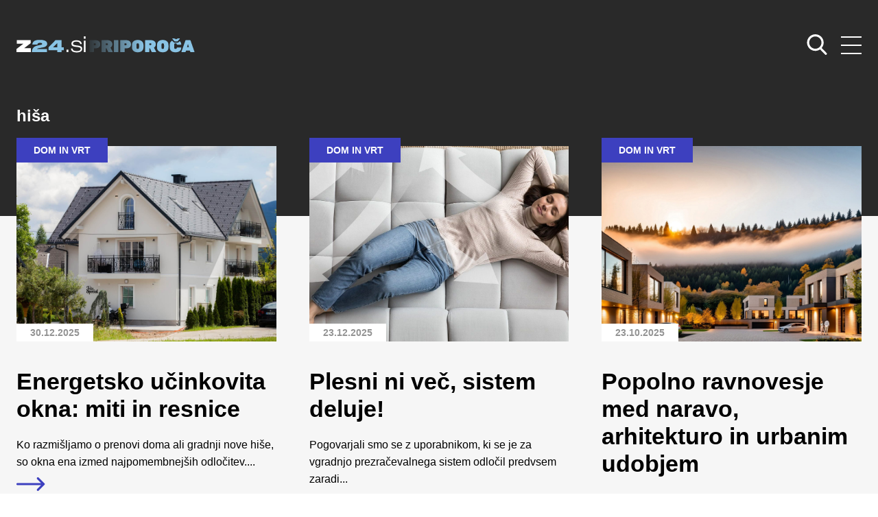

--- FILE ---
content_type: text/html; charset=UTF-8
request_url: https://priporoca.zurnal24.si/tag/hisa/
body_size: 11751
content:
<!doctype html>
<html lang="sl-SI">
<head>
	<meta charset="UTF-8">
	<meta name="viewport" content="width=device-width, initial-scale=1">
	<link rel="profile" href="https://gmpg.org/xfn/11">
	
	<link rel="preconnect" href="https://fonts.googleapis.com">
    <link rel="preconnect" href="https://fonts.gstatic.com" crossorigin>
    <link href="https://fonts.googleapis.com/css2?family=Inter:wght@400;700&display=swap" rel="stylesheet">
	
	<link rel="stylesheet" href="https://priporoca.zurnal24.si/wp-content/themes/zurnal24-priporoca/assets/css/style.css?v=33">
    <link rel="stylesheet" href="https://priporoca.zurnal24.si/wp-content/themes/zurnal24-priporoca/assets/css/articles-custom.css?v=5">
	<meta name='robots' content='index, follow, max-image-preview:large, max-snippet:-1, max-video-preview:-1' />

	<!-- This site is optimized with the Yoast SEO plugin v26.7 - https://yoast.com/wordpress/plugins/seo/ -->
	<title>hiša - Žurnal24 priporoča</title>
	<link rel="canonical" href="https://priporoca.zurnal24.si/tag/hisa/" />
	<link rel="next" href="https://priporoca.zurnal24.si/tag/hisa/page/2/" />
	<meta property="og:locale" content="sl_SI" />
	<meta property="og:type" content="article" />
	<meta property="og:title" content="hiša - Žurnal24 priporoča" />
	<meta property="og:url" content="https://priporoca.zurnal24.si/tag/hisa/" />
	<meta property="og:site_name" content="Žurnal24 priporoča" />
	<meta name="twitter:card" content="summary_large_image" />
	<script type="application/ld+json" class="yoast-schema-graph">{"@context":"https://schema.org","@graph":[{"@type":"CollectionPage","@id":"https://priporoca.zurnal24.si/tag/hisa/","url":"https://priporoca.zurnal24.si/tag/hisa/","name":"hiša - Žurnal24 priporoča","isPartOf":{"@id":"https://priporoca.zurnal24.si/#website"},"primaryImageOfPage":{"@id":"https://priporoca.zurnal24.si/tag/hisa/#primaryimage"},"image":{"@id":"https://priporoca.zurnal24.si/tag/hisa/#primaryimage"},"thumbnailUrl":"https://priporoca.zurnal24.si/wp-content/uploads/2025/12/energetsko-ucinkovita-lesena-okna.jpg","breadcrumb":{"@id":"https://priporoca.zurnal24.si/tag/hisa/#breadcrumb"},"inLanguage":"sl-SI"},{"@type":"ImageObject","inLanguage":"sl-SI","@id":"https://priporoca.zurnal24.si/tag/hisa/#primaryimage","url":"https://priporoca.zurnal24.si/wp-content/uploads/2025/12/energetsko-ucinkovita-lesena-okna.jpg","contentUrl":"https://priporoca.zurnal24.si/wp-content/uploads/2025/12/energetsko-ucinkovita-lesena-okna.jpg","width":1920,"height":1280,"caption":"Foto: Nagode"},{"@type":"BreadcrumbList","@id":"https://priporoca.zurnal24.si/tag/hisa/#breadcrumb","itemListElement":[{"@type":"ListItem","position":1,"name":"Home","item":"https://priporoca.zurnal24.si/"},{"@type":"ListItem","position":2,"name":"hiša"}]},{"@type":"WebSite","@id":"https://priporoca.zurnal24.si/#website","url":"https://priporoca.zurnal24.si/","name":"Žurnal24 priporoča","description":"","potentialAction":[{"@type":"SearchAction","target":{"@type":"EntryPoint","urlTemplate":"https://priporoca.zurnal24.si/?s={search_term_string}"},"query-input":{"@type":"PropertyValueSpecification","valueRequired":true,"valueName":"search_term_string"}}],"inLanguage":"sl-SI"}]}</script>
	<!-- / Yoast SEO plugin. -->


<link rel="alternate" type="application/rss+xml" title="Žurnal24 priporoča &raquo; Vir" href="https://priporoca.zurnal24.si/feed/" />
<link rel="alternate" type="application/rss+xml" title="Žurnal24 priporoča &raquo; Vir komentarjev" href="https://priporoca.zurnal24.si/comments/feed/" />
<link rel="alternate" type="application/rss+xml" title="Žurnal24 priporoča &raquo; hiša Vir oznake" href="https://priporoca.zurnal24.si/tag/hisa/feed/" />
<style id='wp-img-auto-sizes-contain-inline-css'>
img:is([sizes=auto i],[sizes^="auto," i]){contain-intrinsic-size:3000px 1500px}
/*# sourceURL=wp-img-auto-sizes-contain-inline-css */
</style>

<link rel='stylesheet' id='dashicons-css' href='https://priporoca.zurnal24.si/wp-includes/css/dashicons.min.css?ver=6.9' media='all' />
<link rel='stylesheet' id='post-views-counter-frontend-css' href='https://priporoca.zurnal24.si/wp-content/plugins/post-views-counter/css/frontend.css?ver=1.7.0' media='all' />
<style id='wp-emoji-styles-inline-css'>

	img.wp-smiley, img.emoji {
		display: inline !important;
		border: none !important;
		box-shadow: none !important;
		height: 1em !important;
		width: 1em !important;
		margin: 0 0.07em !important;
		vertical-align: -0.1em !important;
		background: none !important;
		padding: 0 !important;
	}
/*# sourceURL=wp-emoji-styles-inline-css */
</style>
<link rel='stylesheet' id='wp-block-library-css' href='https://priporoca.zurnal24.si/wp-includes/css/dist/block-library/style.min.css?ver=6.9' media='all' />
<style id='wp-block-paragraph-inline-css'>
.is-small-text{font-size:.875em}.is-regular-text{font-size:1em}.is-large-text{font-size:2.25em}.is-larger-text{font-size:3em}.has-drop-cap:not(:focus):first-letter{float:left;font-size:8.4em;font-style:normal;font-weight:100;line-height:.68;margin:.05em .1em 0 0;text-transform:uppercase}body.rtl .has-drop-cap:not(:focus):first-letter{float:none;margin-left:.1em}p.has-drop-cap.has-background{overflow:hidden}:root :where(p.has-background){padding:1.25em 2.375em}:where(p.has-text-color:not(.has-link-color)) a{color:inherit}p.has-text-align-left[style*="writing-mode:vertical-lr"],p.has-text-align-right[style*="writing-mode:vertical-rl"]{rotate:180deg}
/*# sourceURL=https://priporoca.zurnal24.si/wp-includes/blocks/paragraph/style.min.css */
</style>
<style id='global-styles-inline-css'>
:root{--wp--preset--aspect-ratio--square: 1;--wp--preset--aspect-ratio--4-3: 4/3;--wp--preset--aspect-ratio--3-4: 3/4;--wp--preset--aspect-ratio--3-2: 3/2;--wp--preset--aspect-ratio--2-3: 2/3;--wp--preset--aspect-ratio--16-9: 16/9;--wp--preset--aspect-ratio--9-16: 9/16;--wp--preset--color--black: #000000;--wp--preset--color--cyan-bluish-gray: #abb8c3;--wp--preset--color--white: #ffffff;--wp--preset--color--pale-pink: #f78da7;--wp--preset--color--vivid-red: #cf2e2e;--wp--preset--color--luminous-vivid-orange: #ff6900;--wp--preset--color--luminous-vivid-amber: #fcb900;--wp--preset--color--light-green-cyan: #7bdcb5;--wp--preset--color--vivid-green-cyan: #00d084;--wp--preset--color--pale-cyan-blue: #8ed1fc;--wp--preset--color--vivid-cyan-blue: #0693e3;--wp--preset--color--vivid-purple: #9b51e0;--wp--preset--gradient--vivid-cyan-blue-to-vivid-purple: linear-gradient(135deg,rgb(6,147,227) 0%,rgb(155,81,224) 100%);--wp--preset--gradient--light-green-cyan-to-vivid-green-cyan: linear-gradient(135deg,rgb(122,220,180) 0%,rgb(0,208,130) 100%);--wp--preset--gradient--luminous-vivid-amber-to-luminous-vivid-orange: linear-gradient(135deg,rgb(252,185,0) 0%,rgb(255,105,0) 100%);--wp--preset--gradient--luminous-vivid-orange-to-vivid-red: linear-gradient(135deg,rgb(255,105,0) 0%,rgb(207,46,46) 100%);--wp--preset--gradient--very-light-gray-to-cyan-bluish-gray: linear-gradient(135deg,rgb(238,238,238) 0%,rgb(169,184,195) 100%);--wp--preset--gradient--cool-to-warm-spectrum: linear-gradient(135deg,rgb(74,234,220) 0%,rgb(151,120,209) 20%,rgb(207,42,186) 40%,rgb(238,44,130) 60%,rgb(251,105,98) 80%,rgb(254,248,76) 100%);--wp--preset--gradient--blush-light-purple: linear-gradient(135deg,rgb(255,206,236) 0%,rgb(152,150,240) 100%);--wp--preset--gradient--blush-bordeaux: linear-gradient(135deg,rgb(254,205,165) 0%,rgb(254,45,45) 50%,rgb(107,0,62) 100%);--wp--preset--gradient--luminous-dusk: linear-gradient(135deg,rgb(255,203,112) 0%,rgb(199,81,192) 50%,rgb(65,88,208) 100%);--wp--preset--gradient--pale-ocean: linear-gradient(135deg,rgb(255,245,203) 0%,rgb(182,227,212) 50%,rgb(51,167,181) 100%);--wp--preset--gradient--electric-grass: linear-gradient(135deg,rgb(202,248,128) 0%,rgb(113,206,126) 100%);--wp--preset--gradient--midnight: linear-gradient(135deg,rgb(2,3,129) 0%,rgb(40,116,252) 100%);--wp--preset--font-size--small: 13px;--wp--preset--font-size--medium: 20px;--wp--preset--font-size--large: 36px;--wp--preset--font-size--x-large: 42px;--wp--preset--spacing--20: 0.44rem;--wp--preset--spacing--30: 0.67rem;--wp--preset--spacing--40: 1rem;--wp--preset--spacing--50: 1.5rem;--wp--preset--spacing--60: 2.25rem;--wp--preset--spacing--70: 3.38rem;--wp--preset--spacing--80: 5.06rem;--wp--preset--shadow--natural: 6px 6px 9px rgba(0, 0, 0, 0.2);--wp--preset--shadow--deep: 12px 12px 50px rgba(0, 0, 0, 0.4);--wp--preset--shadow--sharp: 6px 6px 0px rgba(0, 0, 0, 0.2);--wp--preset--shadow--outlined: 6px 6px 0px -3px rgb(255, 255, 255), 6px 6px rgb(0, 0, 0);--wp--preset--shadow--crisp: 6px 6px 0px rgb(0, 0, 0);}:where(.is-layout-flex){gap: 0.5em;}:where(.is-layout-grid){gap: 0.5em;}body .is-layout-flex{display: flex;}.is-layout-flex{flex-wrap: wrap;align-items: center;}.is-layout-flex > :is(*, div){margin: 0;}body .is-layout-grid{display: grid;}.is-layout-grid > :is(*, div){margin: 0;}:where(.wp-block-columns.is-layout-flex){gap: 2em;}:where(.wp-block-columns.is-layout-grid){gap: 2em;}:where(.wp-block-post-template.is-layout-flex){gap: 1.25em;}:where(.wp-block-post-template.is-layout-grid){gap: 1.25em;}.has-black-color{color: var(--wp--preset--color--black) !important;}.has-cyan-bluish-gray-color{color: var(--wp--preset--color--cyan-bluish-gray) !important;}.has-white-color{color: var(--wp--preset--color--white) !important;}.has-pale-pink-color{color: var(--wp--preset--color--pale-pink) !important;}.has-vivid-red-color{color: var(--wp--preset--color--vivid-red) !important;}.has-luminous-vivid-orange-color{color: var(--wp--preset--color--luminous-vivid-orange) !important;}.has-luminous-vivid-amber-color{color: var(--wp--preset--color--luminous-vivid-amber) !important;}.has-light-green-cyan-color{color: var(--wp--preset--color--light-green-cyan) !important;}.has-vivid-green-cyan-color{color: var(--wp--preset--color--vivid-green-cyan) !important;}.has-pale-cyan-blue-color{color: var(--wp--preset--color--pale-cyan-blue) !important;}.has-vivid-cyan-blue-color{color: var(--wp--preset--color--vivid-cyan-blue) !important;}.has-vivid-purple-color{color: var(--wp--preset--color--vivid-purple) !important;}.has-black-background-color{background-color: var(--wp--preset--color--black) !important;}.has-cyan-bluish-gray-background-color{background-color: var(--wp--preset--color--cyan-bluish-gray) !important;}.has-white-background-color{background-color: var(--wp--preset--color--white) !important;}.has-pale-pink-background-color{background-color: var(--wp--preset--color--pale-pink) !important;}.has-vivid-red-background-color{background-color: var(--wp--preset--color--vivid-red) !important;}.has-luminous-vivid-orange-background-color{background-color: var(--wp--preset--color--luminous-vivid-orange) !important;}.has-luminous-vivid-amber-background-color{background-color: var(--wp--preset--color--luminous-vivid-amber) !important;}.has-light-green-cyan-background-color{background-color: var(--wp--preset--color--light-green-cyan) !important;}.has-vivid-green-cyan-background-color{background-color: var(--wp--preset--color--vivid-green-cyan) !important;}.has-pale-cyan-blue-background-color{background-color: var(--wp--preset--color--pale-cyan-blue) !important;}.has-vivid-cyan-blue-background-color{background-color: var(--wp--preset--color--vivid-cyan-blue) !important;}.has-vivid-purple-background-color{background-color: var(--wp--preset--color--vivid-purple) !important;}.has-black-border-color{border-color: var(--wp--preset--color--black) !important;}.has-cyan-bluish-gray-border-color{border-color: var(--wp--preset--color--cyan-bluish-gray) !important;}.has-white-border-color{border-color: var(--wp--preset--color--white) !important;}.has-pale-pink-border-color{border-color: var(--wp--preset--color--pale-pink) !important;}.has-vivid-red-border-color{border-color: var(--wp--preset--color--vivid-red) !important;}.has-luminous-vivid-orange-border-color{border-color: var(--wp--preset--color--luminous-vivid-orange) !important;}.has-luminous-vivid-amber-border-color{border-color: var(--wp--preset--color--luminous-vivid-amber) !important;}.has-light-green-cyan-border-color{border-color: var(--wp--preset--color--light-green-cyan) !important;}.has-vivid-green-cyan-border-color{border-color: var(--wp--preset--color--vivid-green-cyan) !important;}.has-pale-cyan-blue-border-color{border-color: var(--wp--preset--color--pale-cyan-blue) !important;}.has-vivid-cyan-blue-border-color{border-color: var(--wp--preset--color--vivid-cyan-blue) !important;}.has-vivid-purple-border-color{border-color: var(--wp--preset--color--vivid-purple) !important;}.has-vivid-cyan-blue-to-vivid-purple-gradient-background{background: var(--wp--preset--gradient--vivid-cyan-blue-to-vivid-purple) !important;}.has-light-green-cyan-to-vivid-green-cyan-gradient-background{background: var(--wp--preset--gradient--light-green-cyan-to-vivid-green-cyan) !important;}.has-luminous-vivid-amber-to-luminous-vivid-orange-gradient-background{background: var(--wp--preset--gradient--luminous-vivid-amber-to-luminous-vivid-orange) !important;}.has-luminous-vivid-orange-to-vivid-red-gradient-background{background: var(--wp--preset--gradient--luminous-vivid-orange-to-vivid-red) !important;}.has-very-light-gray-to-cyan-bluish-gray-gradient-background{background: var(--wp--preset--gradient--very-light-gray-to-cyan-bluish-gray) !important;}.has-cool-to-warm-spectrum-gradient-background{background: var(--wp--preset--gradient--cool-to-warm-spectrum) !important;}.has-blush-light-purple-gradient-background{background: var(--wp--preset--gradient--blush-light-purple) !important;}.has-blush-bordeaux-gradient-background{background: var(--wp--preset--gradient--blush-bordeaux) !important;}.has-luminous-dusk-gradient-background{background: var(--wp--preset--gradient--luminous-dusk) !important;}.has-pale-ocean-gradient-background{background: var(--wp--preset--gradient--pale-ocean) !important;}.has-electric-grass-gradient-background{background: var(--wp--preset--gradient--electric-grass) !important;}.has-midnight-gradient-background{background: var(--wp--preset--gradient--midnight) !important;}.has-small-font-size{font-size: var(--wp--preset--font-size--small) !important;}.has-medium-font-size{font-size: var(--wp--preset--font-size--medium) !important;}.has-large-font-size{font-size: var(--wp--preset--font-size--large) !important;}.has-x-large-font-size{font-size: var(--wp--preset--font-size--x-large) !important;}
/*# sourceURL=global-styles-inline-css */
</style>

<style id='classic-theme-styles-inline-css'>
/*! This file is auto-generated */
.wp-block-button__link{color:#fff;background-color:#32373c;border-radius:9999px;box-shadow:none;text-decoration:none;padding:calc(.667em + 2px) calc(1.333em + 2px);font-size:1.125em}.wp-block-file__button{background:#32373c;color:#fff;text-decoration:none}
/*# sourceURL=/wp-includes/css/classic-themes.min.css */
</style>
<link rel='stylesheet' id='zurnal24-style-css' href='https://priporoca.zurnal24.si/wp-content/themes/zurnal24-priporoca/style.css?ver=1.0.0' media='all' />
<link rel="https://api.w.org/" href="https://priporoca.zurnal24.si/wp-json/" /><link rel="alternate" title="JSON" type="application/json" href="https://priporoca.zurnal24.si/wp-json/wp/v2/tags/351" /><link rel="EditURI" type="application/rsd+xml" title="RSD" href="https://priporoca.zurnal24.si/xmlrpc.php?rsd" />
<meta name="generator" content="WordPress 6.9" />

<!-- Meta Pixel Code -->
<script type='text/javascript'>
!function(f,b,e,v,n,t,s){if(f.fbq)return;n=f.fbq=function(){n.callMethod?
n.callMethod.apply(n,arguments):n.queue.push(arguments)};if(!f._fbq)f._fbq=n;
n.push=n;n.loaded=!0;n.version='2.0';n.queue=[];t=b.createElement(e);t.async=!0;
t.src=v;s=b.getElementsByTagName(e)[0];s.parentNode.insertBefore(t,s)}(window,
document,'script','https://connect.facebook.net/en_US/fbevents.js');
</script>
<!-- End Meta Pixel Code -->
<script type='text/javascript'>var url = window.location.origin + '?ob=open-bridge';
            fbq('set', 'openbridge', '487972232844871', url);
fbq('init', '487972232844871', {}, {
    "agent": "wordpress-6.9-4.1.5"
})</script><script type='text/javascript'>
    fbq('track', 'PageView', []);
  </script>	
	<link rel="icon" type="image/x-icon" href="https://priporoca.zurnal24.si/wp-content/themes/zurnal24-priporoca/assets/icons/favicon.ico" />
    <link rel="apple-touch-icon" sizes="57x57" href="https://priporoca.zurnal24.si/wp-content/themes/zurnal24-priporoca/assets/icons/apple-icon-57x57.png">
    <link rel="apple-touch-icon" sizes="60x60" href="https://priporoca.zurnal24.si/wp-content/themes/zurnal24-priporoca/assets/icons/apple-icon-60x60.png">
    <link rel="apple-touch-icon" sizes="72x72" href="https://priporoca.zurnal24.si/wp-content/themes/zurnal24-priporoca/assets/icons/apple-icon-72x72.png">
    <link rel="apple-touch-icon" sizes="76x76" href="https://priporoca.zurnal24.si/wp-content/themes/zurnal24-priporoca/assets/icons/apple-icon-76x76.png">
    <link rel="apple-touch-icon" sizes="114x114" href="https://priporoca.zurnal24.si/wp-content/themes/zurnal24-priporoca/assets/icons/apple-icon-114x114.png">
    <link rel="apple-touch-icon" sizes="120x120" href="https://priporoca.zurnal24.si/wp-content/themes/zurnal24-priporoca/assets/icons/apple-icon-120x120.png">
    <link rel="apple-touch-icon" sizes="144x144" href="https://priporoca.zurnal24.si/wp-content/themes/zurnal24-priporoca/assets/icons/apple-icon-144x144.png">
    <link rel="apple-touch-icon" sizes="152x152" href="https://priporoca.zurnal24.si/wp-content/themes/zurnal24-priporoca/assets/icons/apple-icon-152x152.png">
    <link rel="apple-touch-icon" sizes="180x180" href="https://priporoca.zurnal24.si/wp-content/themes/zurnal24-priporoca/assets/icons/apple-icon-180x180.png">
    <link rel="icon" type="image/png" sizes="192x192"  href="https://priporoca.zurnal24.si/wp-content/themes/zurnal24-priporoca/assets/icons/android-icon-192x192.png">
    <link rel="icon" type="image/png" sizes="32x32" href="https://priporoca.zurnal24.si/wp-content/themes/zurnal24-priporoca/assets/icons/favicon-32x32.png">
    <link rel="icon" type="image/png" sizes="96x96" href="https://priporoca.zurnal24.si/wp-content/themes/zurnal24-priporoca/assets/icons/favicon-96x96.png">
    <link rel="icon" type="image/png" sizes="16x16" href="https://priporoca.zurnal24.si/wp-content/themes/zurnal24-priporoca/assets/icons/favicon-16x16.png">
    
    <!-- dotmetrics -->
    <script>
        /* <![CDATA[ */
        (function() {
          var d=document,
          h=d.getElementsByTagName('head')[0],
          s=d.createElement('script');
          s.type='text/javascript';
          s.async=true;
          s.src=document.location.protocol + '//script.dotmetrics.net/door.js?id=1926';
          h.appendChild(s);
        }());

        /* ]]> */
    </script>
    
    <!-- Google tag (gtag.js) -->
    <script async src="https://www.googletagmanager.com/gtag/js?id=G-X949WRGY21"></script>
    <script>
      window.dataLayer = window.dataLayer || [];
      function gtag(){dataLayer.push(arguments);}
      gtag('js', new Date());

      gtag('config', 'G-X949WRGY21');
    </script>
    
    <!-- Google tag (gtag.js) -->
    <script async src="https://www.googletagmanager.com/gtag/js?id=G-X949WRGY21"></script>
    <script async src="https://securepubads.g.doubleclick.net/tag/js/gpt.js"></script>

    <script>
        var googletag = googletag || {};
        googletag.cmd = googletag.cmd || [];
    </script>

    <script>
      window.googletag = window.googletag || {cmd: []};
      googletag.cmd.push(function() {

        var dfp_slots = [];

        if (window.innerWidth <= 750) {
            var mapping_billboard = [[300,250], [300, 100], [300, 600], [1, 1]];
        } else if (window.innerWidth < 1015 && window.innerWidth >= 750) {
            var mapping_billboard = [[300,250], [300, 600], [728, 90], [300, 100], [1, 1]];
        } else {
            var mapping_billboard = [[728, 90], [970, 90], [970, 250], [970, 500], [1, 1]];
        }

        dfp_slots[1] = googletag.defineSlot('/91303419/Zurnal_Billboard_Top', mapping_billboard, 'div-gpt-ad-1669216737863-0').addService(googletag.pubads());

        dfp_slots[2] = googletag.defineSlot('/91303419/Zurnal_Billboard_Bot', mapping_billboard, 'div-gpt-ad-1669216784197-0').addService(googletag.pubads());

        dfp_slots[3] = googletag.defineSlot('/91303419/Zurnal_Halfpage_1', [[300, 600], [300, 250]], 'div-gpt-ad-1669216801807-0').addService(googletag.pubads());

        dfp_slots[4] = googletag.defineSlot('/91303419/Zurnal_Halfpage_2', [[300, 250], [300, 600]], 'div-gpt-ad-1669216821482-0').addService(googletag.pubads());
        
        dfp_slots[5] = googletag.defineOutOfPageSlot('/91303419/Zurnal_AIO_1', 'div-gpt-ad-1669216527466-0').addService(googletag.pubads());
 
        dfp_slots[6] = googletag.defineOutOfPageSlot('/91303419/Zurnal_AIO_2', 'div-gpt-ad-1669216611710-0').addService(googletag.pubads());

	 var platform = 'mobile';
	 if ( window.innerWidth >= 1015 ) { platform = 'desktop'; }
       else if ( window.innerWidth < 1015 && window.innerWidth >= 750 ) { platform = 'tablet'; }

        /*  Targeting  -  spremeni kodo */

        googletag.pubads().setTargeting("platform", platform);
        googletag.pubads().setTargeting('section', 'zurnal-priporoca');
        googletag.pubads().setTargeting('subsection', 'Dom in vrt');   //zamenjaÅ¡ s kodo, ki jo imaÅ¡ za ime kategorije, na naslovnici naj bo 'homepage'
        googletag.pubads().setTargeting('articleID', '54731');
        googletag.pubads().setTargeting('cont_type', ''); //'homepage' na naslovnici in landingih kategorij, 'article' na Älankih

        googletag.pubads().enableSingleRequest();
        googletag.enableServices();

      });

    </script>

</head>

<body class="archive tag tag-hisa tag-351 wp-theme-zurnal24-priporoca hfeed no-sidebar">

<!-- Meta Pixel Code -->
<noscript>
<img height="1" width="1" style="display:none" alt="fbpx"
src="https://www.facebook.com/tr?id=487972232844871&ev=PageView&noscript=1" />
</noscript>
<!-- End Meta Pixel Code -->

<header class="home-header">
	<div class="container">
		<div class="row">
			<div class="col header">
				<a href="https://www.zurnal24.si/" rel="home"><img src="https://priporoca.zurnal24.si/wp-content/themes/zurnal24-priporoca/assets/images/brand/zurnal24.svg" alt="Žurnal24 priporoča" class="logo"></a>

				<nav>
					<div class="menu-menutop-container"><ul id="primary-menu" class="menu"><li id="menu-item-1457" class="menu-item menu-item-type-custom menu-item-object-custom menu-item-home menu-item-1457"><a href="https://priporoca.zurnal24.si/">Ž24 priporoča</a></li>
<li id="menu-item-21" class="menu-item menu-item-type-taxonomy menu-item-object-category menu-item-21"><a href="https://priporoca.zurnal24.si/lepota-in-zdravje/">Lepota in zdravje</a></li>
<li id="menu-item-9039" class="menu-item menu-item-type-taxonomy menu-item-object-category menu-item-9039"><a href="https://priporoca.zurnal24.si/kulinarika/">Kulinarika</a></li>
<li id="menu-item-23" class="menu-item menu-item-type-taxonomy menu-item-object-category menu-item-23"><a href="https://priporoca.zurnal24.si/prosti-cas/">Prosti čas</a></li>
<li id="menu-item-26" class="menu-item menu-item-type-taxonomy menu-item-object-category menu-item-26"><a href="https://priporoca.zurnal24.si/zabava/">Zabava</a></li>
<li id="menu-item-24" class="menu-item menu-item-type-taxonomy menu-item-object-category menu-item-24"><a href="https://priporoca.zurnal24.si/sport/">Šport</a></li>
<li id="menu-item-20" class="menu-item menu-item-type-taxonomy menu-item-object-category menu-item-20"><a href="https://priporoca.zurnal24.si/dom-in-vrt/">Dom in vrt</a></li>
<li id="menu-item-22" class="menu-item menu-item-type-taxonomy menu-item-object-category menu-item-22"><a href="https://priporoca.zurnal24.si/posel/">Posel</a></li>
<li id="menu-item-25" class="menu-item menu-item-type-taxonomy menu-item-object-category menu-item-25"><a href="https://priporoca.zurnal24.si/tehnologija/">Tehnologija</a></li>
<li id="menu-item-19" class="menu-item menu-item-type-taxonomy menu-item-object-category menu-item-19"><a href="https://priporoca.zurnal24.si/avtomobilizem/">Avtomobilizem</a></li>
</ul></div>				</nav>

				<div class="search">
					<a href="#" class="hamburger">
						<span></span>
						<span></span>
						<span></span>
					</a>

					<a href="https://priporoca.zurnal24.si//iskanje">
						<svg width="30" height="30" viewBox="0 0 30 30" fill="none" xmlns="http://www.w3.org/2000/svg">
						<g clip-path="url(#clip0_7_1900)">
						<path d="M29.0415 27.3252L21.9015 19.8992C23.7373 17.7169 24.7432 14.971 24.7432 12.1125C24.7432 5.43377 19.3094 0 12.6307 0C5.95196 0 0.518188 5.43377 0.518188 12.1125C0.518188 18.7912 5.95196 24.225 12.6307 24.225C15.138 24.225 17.5273 23.4687 19.5701 22.0331L26.7644 29.5155C27.0651 29.8278 27.4695 30 27.9029 30C28.3132 30 28.7024 29.8436 28.9978 29.5592C29.6256 28.9552 29.6456 27.9535 29.0415 27.3252ZM12.6307 3.15978C17.5673 3.15978 21.5834 7.17586 21.5834 12.1125C21.5834 17.0491 17.5673 21.0652 12.6307 21.0652C7.69405 21.0652 3.67797 17.0491 3.67797 12.1125C3.67797 7.17586 7.69405 3.15978 12.6307 3.15978Z" fill="white"/>
						</g>
						<defs>
						<clipPath id="clip0_7_1900">
						<rect width="30" height="30" fill="white"/>
						</clipPath>
						</defs>
						</svg>
					</a>
				</div>
			</div>
		</div>
	</div>
</header>

<main class="index">
	<div class="index-top">
		<div class="container">
		
			<div class="category-title">
				<h1 class="page-title">hiša</h1>
			</div>
			
			<div class="row">
				
<div class="col-12 col-sm-6 col-md-6 col-lg-4">
	<div class="article article-card Dom in vrt" id="post-54731">
		<div class="article-img">
			<span class="catg">Dom in vrt</span>
									<a href="https://priporoca.zurnal24.si/energetsko-ucinkovita-okna-miti-in-resnice/" class="card-img-box" style="background: url('https://priporoca.zurnal24.si/wp-content/uploads/2025/12/energetsko-ucinkovita-lesena-okna.jpg') no-repeat center;"></a>
			<div class="date">30.12.2025</div>
					</div>
		<div class="article-middle-body">
			<h2><a href="https://priporoca.zurnal24.si/energetsko-ucinkovita-okna-miti-in-resnice/">Energetsko učinkovita okna: miti in resnice</a></h2>
			<p>Ko razmišljamo o prenovi doma ali gradnji nove hiše, so okna ena izmed najpomembnejših odločitev....</p>


			<a href="https://priporoca.zurnal24.si/energetsko-ucinkovita-okna-miti-in-resnice/" class="read">
				<svg width="42" height="20" viewBox="0 0 42 20" fill="none" xmlns="http://www.w3.org/2000/svg">
				<path d="M40.8173 8.85831C40.8168 8.85782 40.8164 8.85726 40.8158 8.85677L32.3881 0.469672C31.7567 -0.158634 30.7355 -0.156296 30.107 0.475156C29.4786 1.10653 29.4811 2.12774 30.1124 2.75612L35.7708 8.3871H1.6129C0.722097 8.3871 0 9.10919 0 10C0 10.8908 0.722097 11.6129 1.6129 11.6129H35.7707L30.1125 17.2439C29.4811 17.8723 29.4787 18.8935 30.1071 19.5248C30.7356 20.1564 31.7569 20.1586 32.3882 19.5303L40.8159 11.1432C40.8164 11.1427 40.8168 11.1422 40.8174 11.1417C41.4491 10.5112 41.447 9.48669 40.8173 8.85831Z" fill="#E24C5B"/>
				</svg>
			</a>
		</div>
	</div>
</div>

<div class="col-12 col-sm-6 col-md-6 col-lg-4">
	<div class="article article-card Dom in vrt" id="post-54561">
		<div class="article-img">
			<span class="catg">Dom in vrt</span>
									<a href="https://priporoca.zurnal24.si/zbogom-plesen-sistem-deluje/" class="card-img-box" style="background: url('https://priporoca.zurnal24.si/wp-content/uploads/2025/12/LUNOS-Korpo-07-e1766407577206.jpg') no-repeat center;"></a>
			<div class="date">23.12.2025</div>
					</div>
		<div class="article-middle-body">
			<h2><a href="https://priporoca.zurnal24.si/zbogom-plesen-sistem-deluje/">Plesni ni več, sistem deluje!</a></h2>
			<p>Pogovarjali smo se z uporabnikom, ki se je za vgradnjo prezračevalnega sistem odločil predvsem zaradi...</p>


			<a href="https://priporoca.zurnal24.si/zbogom-plesen-sistem-deluje/" class="read">
				<svg width="42" height="20" viewBox="0 0 42 20" fill="none" xmlns="http://www.w3.org/2000/svg">
				<path d="M40.8173 8.85831C40.8168 8.85782 40.8164 8.85726 40.8158 8.85677L32.3881 0.469672C31.7567 -0.158634 30.7355 -0.156296 30.107 0.475156C29.4786 1.10653 29.4811 2.12774 30.1124 2.75612L35.7708 8.3871H1.6129C0.722097 8.3871 0 9.10919 0 10C0 10.8908 0.722097 11.6129 1.6129 11.6129H35.7707L30.1125 17.2439C29.4811 17.8723 29.4787 18.8935 30.1071 19.5248C30.7356 20.1564 31.7569 20.1586 32.3882 19.5303L40.8159 11.1432C40.8164 11.1427 40.8168 11.1422 40.8174 11.1417C41.4491 10.5112 41.447 9.48669 40.8173 8.85831Z" fill="#E24C5B"/>
				</svg>
			</a>
		</div>
	</div>
</div>

<div class="col-12 col-sm-6 col-md-6 col-lg-4">
	<div class="article article-card Dom in vrt" id="post-51158">
		<div class="article-img">
			<span class="catg">Dom in vrt</span>
									<a href="https://priporoca.zurnal24.si/popolno-ravnovesje-med-naravo-arhitekturo-in-urbanim-udobjem/" class="card-img-box" style="background: url('https://priporoca.zurnal24.si/wp-content/uploads/2025/10/4-scaled.jpg') no-repeat center;"></a>
			<div class="date">23.10.2025</div>
					</div>
		<div class="article-middle-body">
			<h2><a href="https://priporoca.zurnal24.si/popolno-ravnovesje-med-naravo-arhitekturo-in-urbanim-udobjem/">Popolno ravnovesje med naravo, arhitekturo in urbanim udobjem</a></h2>
			<p>Na eni najprivlačnejših lokacij v neposredni bližini Ljubljane, ob vznožju ikonične Šmarne gore, nastaja nova...</p>


			<a href="https://priporoca.zurnal24.si/popolno-ravnovesje-med-naravo-arhitekturo-in-urbanim-udobjem/" class="read">
				<svg width="42" height="20" viewBox="0 0 42 20" fill="none" xmlns="http://www.w3.org/2000/svg">
				<path d="M40.8173 8.85831C40.8168 8.85782 40.8164 8.85726 40.8158 8.85677L32.3881 0.469672C31.7567 -0.158634 30.7355 -0.156296 30.107 0.475156C29.4786 1.10653 29.4811 2.12774 30.1124 2.75612L35.7708 8.3871H1.6129C0.722097 8.3871 0 9.10919 0 10C0 10.8908 0.722097 11.6129 1.6129 11.6129H35.7707L30.1125 17.2439C29.4811 17.8723 29.4787 18.8935 30.1071 19.5248C30.7356 20.1564 31.7569 20.1586 32.3882 19.5303L40.8159 11.1432C40.8164 11.1427 40.8168 11.1422 40.8174 11.1417C41.4491 10.5112 41.447 9.48669 40.8173 8.85831Z" fill="#E24C5B"/>
				</svg>
			</a>
		</div>
	</div>
</div>

<div class="col-12 col-sm-6 col-md-6 col-lg-4">
	<div class="article article-card Dom in vrt" id="post-50831">
		<div class="article-img">
			<span class="catg">Dom in vrt</span>
									<a href="https://priporoca.zurnal24.si/tehnicno-soglasje-pomeni-gradnjo-brez-tveganja-kdaj-in-s-kom/" class="card-img-box" style="background: url('https://priporoca.zurnal24.si/wp-content/uploads/2025/10/Net-zero-hisa.jpg') no-repeat center;"></a>
			<div class="date">21.10.2025</div>
					</div>
		<div class="article-middle-body">
			<h2><a href="https://priporoca.zurnal24.si/tehnicno-soglasje-pomeni-gradnjo-brez-tveganja-kdaj-in-s-kom/">Tehnično soglasje pomeni gradnjo brez tveganja – kdaj in s kom?</a></h2>
			<p>Pogovor s Tomislavom Frankom, komercialnim direktorjem in članom uprave wienerberger Adriatic. Kaj pravzaprav pomeni kakovostna...</p>


			<a href="https://priporoca.zurnal24.si/tehnicno-soglasje-pomeni-gradnjo-brez-tveganja-kdaj-in-s-kom/" class="read">
				<svg width="42" height="20" viewBox="0 0 42 20" fill="none" xmlns="http://www.w3.org/2000/svg">
				<path d="M40.8173 8.85831C40.8168 8.85782 40.8164 8.85726 40.8158 8.85677L32.3881 0.469672C31.7567 -0.158634 30.7355 -0.156296 30.107 0.475156C29.4786 1.10653 29.4811 2.12774 30.1124 2.75612L35.7708 8.3871H1.6129C0.722097 8.3871 0 9.10919 0 10C0 10.8908 0.722097 11.6129 1.6129 11.6129H35.7707L30.1125 17.2439C29.4811 17.8723 29.4787 18.8935 30.1071 19.5248C30.7356 20.1564 31.7569 20.1586 32.3882 19.5303L40.8159 11.1432C40.8164 11.1427 40.8168 11.1422 40.8174 11.1417C41.4491 10.5112 41.447 9.48669 40.8173 8.85831Z" fill="#E24C5B"/>
				</svg>
			</a>
		</div>
	</div>
</div>

<div class="col-12 col-sm-6 col-md-6 col-lg-4">
	<div class="article article-card Dom in vrt" id="post-50234">
		<div class="article-img">
			<span class="catg">Dom in vrt</span>
									<a href="https://priporoca.zurnal24.si/lunos-zelite-prezraciti-kopalnico-shrambo-ali-klet/" class="card-img-box" style="background: url('https://priporoca.zurnal24.si/wp-content/uploads/2025/09/profimedia-0498997764-e1759136018972.jpg') no-repeat center;"></a>
			<div class="date">08.10.2025</div>
					</div>
		<div class="article-middle-body">
			<h2><a href="https://priporoca.zurnal24.si/lunos-zelite-prezraciti-kopalnico-shrambo-ali-klet/">Želite učinkovito prezračiti kopalnico, shrambo ali klet? To je najboljši način!</a></h2>
			<p>Vsak prostor tarejo svoje težave. Kopalnica se pogosto sooča s prekomerno vlago, shramba z neprijetnimi...</p>


			<a href="https://priporoca.zurnal24.si/lunos-zelite-prezraciti-kopalnico-shrambo-ali-klet/" class="read">
				<svg width="42" height="20" viewBox="0 0 42 20" fill="none" xmlns="http://www.w3.org/2000/svg">
				<path d="M40.8173 8.85831C40.8168 8.85782 40.8164 8.85726 40.8158 8.85677L32.3881 0.469672C31.7567 -0.158634 30.7355 -0.156296 30.107 0.475156C29.4786 1.10653 29.4811 2.12774 30.1124 2.75612L35.7708 8.3871H1.6129C0.722097 8.3871 0 9.10919 0 10C0 10.8908 0.722097 11.6129 1.6129 11.6129H35.7707L30.1125 17.2439C29.4811 17.8723 29.4787 18.8935 30.1071 19.5248C30.7356 20.1564 31.7569 20.1586 32.3882 19.5303L40.8159 11.1432C40.8164 11.1427 40.8168 11.1422 40.8174 11.1417C41.4491 10.5112 41.447 9.48669 40.8173 8.85831Z" fill="#E24C5B"/>
				</svg>
			</a>
		</div>
	</div>
</div>

<div class="col-12 col-sm-6 col-md-6 col-lg-4">
	<div class="article article-card Lepota in zdravje" id="post-48667">
		<div class="article-img">
			<span class="catg">Lepota in zdravje</span>
									<a href="https://priporoca.zurnal24.si/upokojenci-dom-namesto-doma-za-ostarele/" class="card-img-box" style="background: url('https://priporoca.zurnal24.si/wp-content/uploads/2025/08/senior-couple-talking-home-1-scaled.jpg') no-repeat center;"></a>
			<div class="date">28.08.2025</div>
					</div>
		<div class="article-middle-body">
			<h2><a href="https://priporoca.zurnal24.si/upokojenci-dom-namesto-doma-za-ostarele/">Dom namesto doma za ostarele: 7 ključnih korakov do uspeha</a></h2>
			<p>Ko se starši znajdejo v situaciji, da potrebujejo več pomoči in oskrbe, stojimo pred eno...</p>


			<a href="https://priporoca.zurnal24.si/upokojenci-dom-namesto-doma-za-ostarele/" class="read">
				<svg width="42" height="20" viewBox="0 0 42 20" fill="none" xmlns="http://www.w3.org/2000/svg">
				<path d="M40.8173 8.85831C40.8168 8.85782 40.8164 8.85726 40.8158 8.85677L32.3881 0.469672C31.7567 -0.158634 30.7355 -0.156296 30.107 0.475156C29.4786 1.10653 29.4811 2.12774 30.1124 2.75612L35.7708 8.3871H1.6129C0.722097 8.3871 0 9.10919 0 10C0 10.8908 0.722097 11.6129 1.6129 11.6129H35.7707L30.1125 17.2439C29.4811 17.8723 29.4787 18.8935 30.1071 19.5248C30.7356 20.1564 31.7569 20.1586 32.3882 19.5303L40.8159 11.1432C40.8164 11.1427 40.8168 11.1422 40.8174 11.1417C41.4491 10.5112 41.447 9.48669 40.8173 8.85831Z" fill="#E24C5B"/>
				</svg>
			</a>
		</div>
	</div>
</div>

<div class="col-12 col-sm-6 col-md-6 col-lg-4">
	<div class="article article-card Dom in vrt" id="post-46978">
		<div class="article-img">
			<span class="catg">Dom in vrt</span>
									<a href="https://priporoca.zurnal24.si/pohistvo-tako-bo-ko-se-vselita-skupaj/" class="card-img-box" style="background: url('https://priporoca.zurnal24.si/wp-content/uploads/2025/06/sedezna-garnitura-norma.jpg') no-repeat center;"></a>
			<div class="date">20.06.2025</div>
					</div>
		<div class="article-middle-body">
			<h2><a href="https://priporoca.zurnal24.si/pohistvo-tako-bo-ko-se-vselita-skupaj/">Ko se vselita skupaj: med ljubeznijo, fotelji in prvim skupnim kompromisom</a></h2>
			<p>V trenutku, ko dva izbereta skupni naslov, ne selita le svojih oblačil, knjig in rastlin....</p>


			<a href="https://priporoca.zurnal24.si/pohistvo-tako-bo-ko-se-vselita-skupaj/" class="read">
				<svg width="42" height="20" viewBox="0 0 42 20" fill="none" xmlns="http://www.w3.org/2000/svg">
				<path d="M40.8173 8.85831C40.8168 8.85782 40.8164 8.85726 40.8158 8.85677L32.3881 0.469672C31.7567 -0.158634 30.7355 -0.156296 30.107 0.475156C29.4786 1.10653 29.4811 2.12774 30.1124 2.75612L35.7708 8.3871H1.6129C0.722097 8.3871 0 9.10919 0 10C0 10.8908 0.722097 11.6129 1.6129 11.6129H35.7707L30.1125 17.2439C29.4811 17.8723 29.4787 18.8935 30.1071 19.5248C30.7356 20.1564 31.7569 20.1586 32.3882 19.5303L40.8159 11.1432C40.8164 11.1427 40.8168 11.1422 40.8174 11.1417C41.4491 10.5112 41.447 9.48669 40.8173 8.85831Z" fill="#E24C5B"/>
				</svg>
			</a>
		</div>
	</div>
</div>

<div class="col-12 col-sm-6 col-md-6 col-lg-4">
	<div class="article article-card Dom in vrt" id="post-45789">
		<div class="article-img">
			<span class="catg">Dom in vrt</span>
									<a href="https://priporoca.zurnal24.si/kaj-morate-vedeti-o-montazi-in-vzdrzevanju-alu-ograj/" class="card-img-box" style="background: url('https://priporoca.zurnal24.si/wp-content/uploads/2025/05/montaza-vzdrzevanje-alu-ograj.jpg') no-repeat center;"></a>
			<div class="date">26.05.2025</div>
					</div>
		<div class="article-middle-body">
			<h2><a href="https://priporoca.zurnal24.si/kaj-morate-vedeti-o-montazi-in-vzdrzevanju-alu-ograj/">Kaj morate vedeti o montaži in vzdrževanju ALU ograj?</a></h2>
			<p>Vaša nova alu ogra je lahko eleganten in trajen dodatek k vašemu domu, toda ali...</p>


			<a href="https://priporoca.zurnal24.si/kaj-morate-vedeti-o-montazi-in-vzdrzevanju-alu-ograj/" class="read">
				<svg width="42" height="20" viewBox="0 0 42 20" fill="none" xmlns="http://www.w3.org/2000/svg">
				<path d="M40.8173 8.85831C40.8168 8.85782 40.8164 8.85726 40.8158 8.85677L32.3881 0.469672C31.7567 -0.158634 30.7355 -0.156296 30.107 0.475156C29.4786 1.10653 29.4811 2.12774 30.1124 2.75612L35.7708 8.3871H1.6129C0.722097 8.3871 0 9.10919 0 10C0 10.8908 0.722097 11.6129 1.6129 11.6129H35.7707L30.1125 17.2439C29.4811 17.8723 29.4787 18.8935 30.1071 19.5248C30.7356 20.1564 31.7569 20.1586 32.3882 19.5303L40.8159 11.1432C40.8164 11.1427 40.8168 11.1422 40.8174 11.1417C41.4491 10.5112 41.447 9.48669 40.8173 8.85831Z" fill="#E24C5B"/>
				</svg>
			</a>
		</div>
	</div>
</div>

<div class="col-12 col-sm-6 col-md-6 col-lg-4">
	<div class="article article-card Dom in vrt" id="post-43795">
		<div class="article-img">
			<span class="catg">Dom in vrt</span>
									<a href="https://priporoca.zurnal24.si/sanjska-hisa-prihodnosti-hitro-in-brez-drame/" class="card-img-box" style="background: url('https://priporoca.zurnal24.si/wp-content/uploads/2025/04/Posnetek-zaslona-2025-04-18-110719.png') no-repeat center;"></a>
			<div class="date">18.04.2025</div>
					</div>
		<div class="article-middle-body">
			<h2><a href="https://priporoca.zurnal24.si/sanjska-hisa-prihodnosti-hitro-in-brez-drame/">Sanjska hiša prihodnosti? Hitro in brez drame!</a></h2>
			<p>Veš, tisti občutek, ko brskaš po Pinterestu, sanjaš o popolnem kotičku z belo kuhinjo, lesenimi...</p>


			<a href="https://priporoca.zurnal24.si/sanjska-hisa-prihodnosti-hitro-in-brez-drame/" class="read">
				<svg width="42" height="20" viewBox="0 0 42 20" fill="none" xmlns="http://www.w3.org/2000/svg">
				<path d="M40.8173 8.85831C40.8168 8.85782 40.8164 8.85726 40.8158 8.85677L32.3881 0.469672C31.7567 -0.158634 30.7355 -0.156296 30.107 0.475156C29.4786 1.10653 29.4811 2.12774 30.1124 2.75612L35.7708 8.3871H1.6129C0.722097 8.3871 0 9.10919 0 10C0 10.8908 0.722097 11.6129 1.6129 11.6129H35.7707L30.1125 17.2439C29.4811 17.8723 29.4787 18.8935 30.1071 19.5248C30.7356 20.1564 31.7569 20.1586 32.3882 19.5303L40.8159 11.1432C40.8164 11.1427 40.8168 11.1422 40.8174 11.1417C41.4491 10.5112 41.447 9.48669 40.8173 8.85831Z" fill="#E24C5B"/>
				</svg>
			</a>
		</div>
	</div>
</div>

	<nav class="navigation posts-navigation" aria-label="Prispevki">
		<h2 class="screen-reader-text">Navigacija prispevkov</h2>
		<div class="nav-links"><div class="nav-previous"><a href="https://priporoca.zurnal24.si/tag/hisa/page/2/" >Starejši prispevki</a></div></div>
	</nav>			</div>
		</div>
	</div>
</main>


<div class="z24-footer-spacer ">
	<div class="container">
		<div class="row">
			<div class="col-8">
				<img src="https://priporoca.zurnal24.si/wp-content/themes/zurnal24-priporoca/assets/images/brand/footer-logo.svg" alt="">
			</div>
			<div class="col-4">
				<div class="social">
					<a href="https://www.facebook.com/zurnal24.si/" target="_blank"><img src="https://priporoca.zurnal24.si/wp-content/themes/zurnal24-priporoca/assets/images/icons/fb.svg" alt=""></a>
					<a href="https://www.instagram.com/zurnal24/" target="_blank"><img src="https://priporoca.zurnal24.si/wp-content/themes/zurnal24-priporoca/assets/images/icons/in.svg" alt=""></a>
				</div>
			</div>
		</div>
	</div>
</div>

<footer>
	<div class="container">
		<div class="row">
			<div class="col-md-4">
				<h3>Kontakt</h3>
				<p>Styria Media si, d.o.o.<br />Italijanska ulica 8<br />1000 Ljubljana</p>
			</div>
			<div class="col-md-4">
				<h3>Kategorije</h3>
				<div class="menu-menutop-container"><ul id="primary-menu" class="menu"><li class="menu-item menu-item-type-custom menu-item-object-custom menu-item-home menu-item-1457"><a href="https://priporoca.zurnal24.si/">Ž24 priporoča</a></li>
<li class="menu-item menu-item-type-taxonomy menu-item-object-category menu-item-21"><a href="https://priporoca.zurnal24.si/lepota-in-zdravje/">Lepota in zdravje</a></li>
<li class="menu-item menu-item-type-taxonomy menu-item-object-category menu-item-9039"><a href="https://priporoca.zurnal24.si/kulinarika/">Kulinarika</a></li>
<li class="menu-item menu-item-type-taxonomy menu-item-object-category menu-item-23"><a href="https://priporoca.zurnal24.si/prosti-cas/">Prosti čas</a></li>
<li class="menu-item menu-item-type-taxonomy menu-item-object-category menu-item-26"><a href="https://priporoca.zurnal24.si/zabava/">Zabava</a></li>
<li class="menu-item menu-item-type-taxonomy menu-item-object-category menu-item-24"><a href="https://priporoca.zurnal24.si/sport/">Šport</a></li>
<li class="menu-item menu-item-type-taxonomy menu-item-object-category menu-item-20"><a href="https://priporoca.zurnal24.si/dom-in-vrt/">Dom in vrt</a></li>
<li class="menu-item menu-item-type-taxonomy menu-item-object-category menu-item-22"><a href="https://priporoca.zurnal24.si/posel/">Posel</a></li>
<li class="menu-item menu-item-type-taxonomy menu-item-object-category menu-item-25"><a href="https://priporoca.zurnal24.si/tehnologija/">Tehnologija</a></li>
<li class="menu-item menu-item-type-taxonomy menu-item-object-category menu-item-19"><a href="https://priporoca.zurnal24.si/avtomobilizem/">Avtomobilizem</a></li>
</ul></div>			</div>
			<div class="col-md-4">
				<h3>Partnerji</h3>
				<ul>
					<li><a href="https://www.zurnal24.si/" target="_blank">Žurnal24.si</a></li>
					<li><a href="http://vreme.zurnal24.si/" target="_blank">Vreme.net</a></li>
					<li><a href="https://med.over.net/" target="_blank">Med.over.net</a></li>
					<li><a href="https://style.zurnal24.si/" target="_blank">Style.over.net</a></li>
					<li><a href="https://mama.zurnal24.si/" target="_blank">Mama.over.net</a></li>
                    <li><a href="https://recepti.over.net/" target="_blank">Recepti.over.net</a></li>
                    <li><a href="https://tacka.zurnal24.si/" target="_blank">Tačka.over.net</a></li>
				</ul>
			</div>
		</div>
		<div class="row">
			<div class="col">
				<hr />
				<p>Copyright 2026. Zurnal24 | <a href="https://styria-media.si/" target="_blank">Styria Media si</a></p>
			</div>
		</div>
	</div>
</footer>

<script type="speculationrules">
{"prefetch":[{"source":"document","where":{"and":[{"href_matches":"/*"},{"not":{"href_matches":["/wp-*.php","/wp-admin/*","/wp-content/uploads/*","/wp-content/*","/wp-content/plugins/*","/wp-content/themes/zurnal24-priporoca/*","/*\\?(.+)"]}},{"not":{"selector_matches":"a[rel~=\"nofollow\"]"}},{"not":{"selector_matches":".no-prefetch, .no-prefetch a"}}]},"eagerness":"conservative"}]}
</script>
    <!-- Meta Pixel Event Code -->
    <script type='text/javascript'>
        document.addEventListener( 'wpcf7mailsent', function( event ) {
        if( "fb_pxl_code" in event.detail.apiResponse){
            eval(event.detail.apiResponse.fb_pxl_code);
        }
        }, false );
    </script>
    <!-- End Meta Pixel Event Code -->
        <div id='fb-pxl-ajax-code'></div><script src="https://priporoca.zurnal24.si/wp-content/themes/zurnal24-priporoca/js/navigation.js?ver=1.0.0" id="zurnal24-navigation-js"></script>
<script id="wp-emoji-settings" type="application/json">
{"baseUrl":"https://s.w.org/images/core/emoji/17.0.2/72x72/","ext":".png","svgUrl":"https://s.w.org/images/core/emoji/17.0.2/svg/","svgExt":".svg","source":{"concatemoji":"https://priporoca.zurnal24.si/wp-includes/js/wp-emoji-release.min.js?ver=6.9"}}
</script>
<script type="module">
/*! This file is auto-generated */
const a=JSON.parse(document.getElementById("wp-emoji-settings").textContent),o=(window._wpemojiSettings=a,"wpEmojiSettingsSupports"),s=["flag","emoji"];function i(e){try{var t={supportTests:e,timestamp:(new Date).valueOf()};sessionStorage.setItem(o,JSON.stringify(t))}catch(e){}}function c(e,t,n){e.clearRect(0,0,e.canvas.width,e.canvas.height),e.fillText(t,0,0);t=new Uint32Array(e.getImageData(0,0,e.canvas.width,e.canvas.height).data);e.clearRect(0,0,e.canvas.width,e.canvas.height),e.fillText(n,0,0);const a=new Uint32Array(e.getImageData(0,0,e.canvas.width,e.canvas.height).data);return t.every((e,t)=>e===a[t])}function p(e,t){e.clearRect(0,0,e.canvas.width,e.canvas.height),e.fillText(t,0,0);var n=e.getImageData(16,16,1,1);for(let e=0;e<n.data.length;e++)if(0!==n.data[e])return!1;return!0}function u(e,t,n,a){switch(t){case"flag":return n(e,"\ud83c\udff3\ufe0f\u200d\u26a7\ufe0f","\ud83c\udff3\ufe0f\u200b\u26a7\ufe0f")?!1:!n(e,"\ud83c\udde8\ud83c\uddf6","\ud83c\udde8\u200b\ud83c\uddf6")&&!n(e,"\ud83c\udff4\udb40\udc67\udb40\udc62\udb40\udc65\udb40\udc6e\udb40\udc67\udb40\udc7f","\ud83c\udff4\u200b\udb40\udc67\u200b\udb40\udc62\u200b\udb40\udc65\u200b\udb40\udc6e\u200b\udb40\udc67\u200b\udb40\udc7f");case"emoji":return!a(e,"\ud83e\u1fac8")}return!1}function f(e,t,n,a){let r;const o=(r="undefined"!=typeof WorkerGlobalScope&&self instanceof WorkerGlobalScope?new OffscreenCanvas(300,150):document.createElement("canvas")).getContext("2d",{willReadFrequently:!0}),s=(o.textBaseline="top",o.font="600 32px Arial",{});return e.forEach(e=>{s[e]=t(o,e,n,a)}),s}function r(e){var t=document.createElement("script");t.src=e,t.defer=!0,document.head.appendChild(t)}a.supports={everything:!0,everythingExceptFlag:!0},new Promise(t=>{let n=function(){try{var e=JSON.parse(sessionStorage.getItem(o));if("object"==typeof e&&"number"==typeof e.timestamp&&(new Date).valueOf()<e.timestamp+604800&&"object"==typeof e.supportTests)return e.supportTests}catch(e){}return null}();if(!n){if("undefined"!=typeof Worker&&"undefined"!=typeof OffscreenCanvas&&"undefined"!=typeof URL&&URL.createObjectURL&&"undefined"!=typeof Blob)try{var e="postMessage("+f.toString()+"("+[JSON.stringify(s),u.toString(),c.toString(),p.toString()].join(",")+"));",a=new Blob([e],{type:"text/javascript"});const r=new Worker(URL.createObjectURL(a),{name:"wpTestEmojiSupports"});return void(r.onmessage=e=>{i(n=e.data),r.terminate(),t(n)})}catch(e){}i(n=f(s,u,c,p))}t(n)}).then(e=>{for(const n in e)a.supports[n]=e[n],a.supports.everything=a.supports.everything&&a.supports[n],"flag"!==n&&(a.supports.everythingExceptFlag=a.supports.everythingExceptFlag&&a.supports[n]);var t;a.supports.everythingExceptFlag=a.supports.everythingExceptFlag&&!a.supports.flag,a.supports.everything||((t=a.source||{}).concatemoji?r(t.concatemoji):t.wpemoji&&t.twemoji&&(r(t.twemoji),r(t.wpemoji)))});
//# sourceURL=https://priporoca.zurnal24.si/wp-includes/js/wp-emoji-loader.min.js
</script>
<!-- Javascript -->
<script src="https://priporoca.zurnal24.si/wp-content/themes/zurnal24-priporoca/assets/js/custom.js"></script>

</body>
</html>


<!-- Page supported by LiteSpeed Cache 7.7 on 2026-01-21 07:35:14 -->

--- FILE ---
content_type: text/css
request_url: https://priporoca.zurnal24.si/wp-content/themes/zurnal24-priporoca/assets/css/style.css?v=33
body_size: 10518
content:
/*!
 * Bootstrap v5.1.3 (https://getbootstrap.com/)
 * Copyright 2011-2021 The Bootstrap Authors
 * Copyright 2011-2021 Twitter, Inc.
 * Licensed under MIT (https://github.com/twbs/bootstrap/blob/main/LICENSE)
 */*,*::before,*::after{box-sizing:border-box}@media (prefers-reduced-motion: no-preference){:root{scroll-behavior:smooth}}body{margin:0;font-family:var(--bs-body-font-family);font-size:var(--bs-body-font-size);font-weight:var(--bs-body-font-weight);line-height:var(--bs-body-line-height);color:var(--bs-body-color);text-align:var(--bs-body-text-align);background-color:var(--bs-body-bg);-webkit-text-size-adjust:100%;-webkit-tap-highlight-color:rgba(0,0,0,0)}hr{margin:1rem 0;color:inherit;background-color:currentColor;border:0;opacity:.25}hr:not([size]){height:1px}h1,h2,h3,h4,h5,h6{margin-top:0;margin-bottom:.5rem;font-weight:500;line-height:1.2}h1{font-size:calc(1.375rem + 1.5vw)}@media (min-width: 1200px){h1{font-size:2.5rem}}h2{font-size:calc(1.325rem + .9vw)}@media (min-width: 1200px){h2{font-size:2rem}}h3{font-size:calc(1.3rem + .6vw)}@media (min-width: 1200px){h3{font-size:1.75rem}}h4{font-size:calc(1.275rem + .3vw)}@media (min-width: 1200px){h4{font-size:1.5rem}}h5{font-size:1.25rem}h6{font-size:1rem}p{margin-top:0;margin-bottom:1rem}abbr[title],abbr[data-bs-original-title]{-webkit-text-decoration:underline dotted;text-decoration:underline dotted;cursor:help;text-decoration-skip-ink:none}address{margin-bottom:1rem;font-style:normal;line-height:inherit}ol,ul{padding-left:2rem}ol,ul,dl{margin-top:0;margin-bottom:1rem}ol ol,ul ul,ol ul,ul ol{margin-bottom:0}dt{font-weight:700}dd{margin-bottom:.5rem;margin-left:0}blockquote{margin:0 0 1rem}b,strong{font-weight:bolder}small{font-size:.875em}mark{padding:.2em;background-color:#fcf8e3}sub,sup{position:relative;font-size:.75em;line-height:0;vertical-align:baseline}sub{bottom:-.25em}sup{top:-.5em}a{color:#0d6efd;text-decoration:underline}a:hover{color:#0a58ca}a:not([href]):not([class]),a:not([href]):not([class]):hover{color:inherit;text-decoration:none}pre,code,kbd,samp{font-family:var(--bs-font-monospace);font-size:1em;direction:ltr /* rtl:ignore */;unicode-bidi:bidi-override}pre{display:block;margin-top:0;margin-bottom:1rem;overflow:auto;font-size:.875em}pre code{font-size:inherit;color:inherit;word-break:normal}code{font-size:.875em;color:#d63384;word-wrap:break-word}a>code{color:inherit}kbd{padding:.2rem .4rem;font-size:.875em;color:#fff;background-color:#212529;border-radius:.2rem}kbd kbd{padding:0;font-size:1em;font-weight:700}figure{margin:0 0 1rem}img,svg{vertical-align:middle}table{caption-side:bottom;border-collapse:collapse}caption{padding-top:.5rem;padding-bottom:.5rem;color:#6c757d;text-align:left}th{text-align:inherit;text-align:-webkit-match-parent}thead,tbody,tfoot,tr,td,th{border-color:inherit;border-style:solid;border-width:0}label{display:inline-block}button{border-radius:0}button:focus:not(:focus-visible){outline:0}input,button,select,optgroup,textarea{margin:0;font-family:inherit;font-size:inherit;line-height:inherit}button,select{text-transform:none}[role="button"]{cursor:pointer}select{word-wrap:normal}select:disabled{opacity:1}[list]::-webkit-calendar-picker-indicator{display:none}button,[type="button"],[type="reset"],[type="submit"]{-webkit-appearance:button}button:not(:disabled),[type="button"]:not(:disabled),[type="reset"]:not(:disabled),[type="submit"]:not(:disabled){cursor:pointer}::-moz-focus-inner{padding:0;border-style:none}textarea{resize:vertical}fieldset{min-width:0;padding:0;margin:0;border:0}legend{float:left;width:100%;padding:0;margin-bottom:.5rem;font-size:calc(1.275rem + .3vw);line-height:inherit}@media (min-width: 1200px){legend{font-size:1.5rem}}legend+*{clear:left}::-webkit-datetime-edit-fields-wrapper,::-webkit-datetime-edit-text,::-webkit-datetime-edit-minute,::-webkit-datetime-edit-hour-field,::-webkit-datetime-edit-day-field,::-webkit-datetime-edit-month-field,::-webkit-datetime-edit-year-field{padding:0}::-webkit-inner-spin-button{height:auto}[type="search"]{outline-offset:-2px;-webkit-appearance:textfield}::-webkit-search-decoration{-webkit-appearance:none}::-webkit-color-swatch-wrapper{padding:0}::file-selector-button{font:inherit}::-webkit-file-upload-button{font:inherit;-webkit-appearance:button}output{display:inline-block}iframe{border:0}summary{display:list-item;cursor:pointer}progress{vertical-align:baseline}[hidden]{display:none !important}.container,.container-fluid,.container-sm,.container-md,.container-lg,.container-xl,.container-xxl{width:100%;padding-right:var(--bs-gutter-x, 24px);padding-left:var(--bs-gutter-x, 24px);margin-right:auto;margin-left:auto}@media (min-width: 576px){.container,.container-sm{max-width:540px}}@media (min-width: 768px){.container,.container-sm,.container-md{max-width:720px}}@media (min-width: 992px){.container,.container-sm,.container-md,.container-lg{max-width:960px}}@media (min-width: 1200px){.container,.container-sm,.container-md,.container-lg,.container-xl{max-width:1140px}}@media (min-width: 1400px){.container,.container-sm,.container-md,.container-lg,.container-xl,.container-xxl{max-width:1320px}}.row{--bs-gutter-x: 48px;--bs-gutter-y: 0;display:-ms-flexbox;display:flex;-ms-flex-wrap:wrap;flex-wrap:wrap;margin-top:calc(-1 * var(--bs-gutter-y));margin-right:calc(-.5 * var(--bs-gutter-x));margin-left:calc(-.5 * var(--bs-gutter-x))}.row>*{-ms-flex-negative:0;flex-shrink:0;width:100%;max-width:100%;padding-right:calc(var(--bs-gutter-x) * .5);padding-left:calc(var(--bs-gutter-x) * .5);margin-top:var(--bs-gutter-y)}.col{-ms-flex:1 0 0%;flex:1 0 0%}.row-cols-auto>*{-ms-flex:0 0 auto;flex:0 0 auto;width:auto}.row-cols-1>*{-ms-flex:0 0 auto;flex:0 0 auto;width:100%}.row-cols-2>*{-ms-flex:0 0 auto;flex:0 0 auto;width:50%}.row-cols-3>*{-ms-flex:0 0 auto;flex:0 0 auto;width:33.33333%}.row-cols-4>*{-ms-flex:0 0 auto;flex:0 0 auto;width:25%}.row-cols-5>*{-ms-flex:0 0 auto;flex:0 0 auto;width:20%}.row-cols-6>*{-ms-flex:0 0 auto;flex:0 0 auto;width:16.66667%}.col-auto{-ms-flex:0 0 auto;flex:0 0 auto;width:auto}.col-1{-ms-flex:0 0 auto;flex:0 0 auto;width:8.33333%}.col-2{-ms-flex:0 0 auto;flex:0 0 auto;width:16.66667%}.col-3{-ms-flex:0 0 auto;flex:0 0 auto;width:25%}.col-4{-ms-flex:0 0 auto;flex:0 0 auto;width:33.33333%}.col-5{-ms-flex:0 0 auto;flex:0 0 auto;width:41.66667%}.col-6{-ms-flex:0 0 auto;flex:0 0 auto;width:50%}.col-7{-ms-flex:0 0 auto;flex:0 0 auto;width:58.33333%}.col-8{-ms-flex:0 0 auto;flex:0 0 auto;width:66.66667%}.col-9{-ms-flex:0 0 auto;flex:0 0 auto;width:75%}.col-10{-ms-flex:0 0 auto;flex:0 0 auto;width:83.33333%}.col-11{-ms-flex:0 0 auto;flex:0 0 auto;width:91.66667%}.col-12{-ms-flex:0 0 auto;flex:0 0 auto;width:100%}.offset-1{margin-left:8.33333%}.offset-2{margin-left:16.66667%}.offset-3{margin-left:25%}.offset-4{margin-left:33.33333%}.offset-5{margin-left:41.66667%}.offset-6{margin-left:50%}.offset-7{margin-left:58.33333%}.offset-8{margin-left:66.66667%}.offset-9{margin-left:75%}.offset-10{margin-left:83.33333%}.offset-11{margin-left:91.66667%}.g-0,.gx-0{--bs-gutter-x: 0}.g-0,.gy-0{--bs-gutter-y: 0}.g-1,.gx-1{--bs-gutter-x: .25rem}.g-1,.gy-1{--bs-gutter-y: .25rem}.g-2,.gx-2{--bs-gutter-x: .5rem}.g-2,.gy-2{--bs-gutter-y: .5rem}.g-3,.gx-3{--bs-gutter-x: 1rem}.g-3,.gy-3{--bs-gutter-y: 1rem}.g-4,.gx-4{--bs-gutter-x: 1.5rem}.g-4,.gy-4{--bs-gutter-y: 1.5rem}.g-5,.gx-5{--bs-gutter-x: 3rem}.g-5,.gy-5{--bs-gutter-y: 3rem}@media (min-width: 576px){.col-sm{-ms-flex:1 0 0%;flex:1 0 0%}.row-cols-sm-auto>*{-ms-flex:0 0 auto;flex:0 0 auto;width:auto}.row-cols-sm-1>*{-ms-flex:0 0 auto;flex:0 0 auto;width:100%}.row-cols-sm-2>*{-ms-flex:0 0 auto;flex:0 0 auto;width:50%}.row-cols-sm-3>*{-ms-flex:0 0 auto;flex:0 0 auto;width:33.33333%}.row-cols-sm-4>*{-ms-flex:0 0 auto;flex:0 0 auto;width:25%}.row-cols-sm-5>*{-ms-flex:0 0 auto;flex:0 0 auto;width:20%}.row-cols-sm-6>*{-ms-flex:0 0 auto;flex:0 0 auto;width:16.66667%}.col-sm-auto{-ms-flex:0 0 auto;flex:0 0 auto;width:auto}.col-sm-1{-ms-flex:0 0 auto;flex:0 0 auto;width:8.33333%}.col-sm-2{-ms-flex:0 0 auto;flex:0 0 auto;width:16.66667%}.col-sm-3{-ms-flex:0 0 auto;flex:0 0 auto;width:25%}.col-sm-4{-ms-flex:0 0 auto;flex:0 0 auto;width:33.33333%}.col-sm-5{-ms-flex:0 0 auto;flex:0 0 auto;width:41.66667%}.col-sm-6{-ms-flex:0 0 auto;flex:0 0 auto;width:50%}.col-sm-7{-ms-flex:0 0 auto;flex:0 0 auto;width:58.33333%}.col-sm-8{-ms-flex:0 0 auto;flex:0 0 auto;width:66.66667%}.col-sm-9{-ms-flex:0 0 auto;flex:0 0 auto;width:75%}.col-sm-10{-ms-flex:0 0 auto;flex:0 0 auto;width:83.33333%}.col-sm-11{-ms-flex:0 0 auto;flex:0 0 auto;width:91.66667%}.col-sm-12{-ms-flex:0 0 auto;flex:0 0 auto;width:100%}.offset-sm-0{margin-left:0}.offset-sm-1{margin-left:8.33333%}.offset-sm-2{margin-left:16.66667%}.offset-sm-3{margin-left:25%}.offset-sm-4{margin-left:33.33333%}.offset-sm-5{margin-left:41.66667%}.offset-sm-6{margin-left:50%}.offset-sm-7{margin-left:58.33333%}.offset-sm-8{margin-left:66.66667%}.offset-sm-9{margin-left:75%}.offset-sm-10{margin-left:83.33333%}.offset-sm-11{margin-left:91.66667%}.g-sm-0,.gx-sm-0{--bs-gutter-x: 0}.g-sm-0,.gy-sm-0{--bs-gutter-y: 0}.g-sm-1,.gx-sm-1{--bs-gutter-x: .25rem}.g-sm-1,.gy-sm-1{--bs-gutter-y: .25rem}.g-sm-2,.gx-sm-2{--bs-gutter-x: .5rem}.g-sm-2,.gy-sm-2{--bs-gutter-y: .5rem}.g-sm-3,.gx-sm-3{--bs-gutter-x: 1rem}.g-sm-3,.gy-sm-3{--bs-gutter-y: 1rem}.g-sm-4,.gx-sm-4{--bs-gutter-x: 1.5rem}.g-sm-4,.gy-sm-4{--bs-gutter-y: 1.5rem}.g-sm-5,.gx-sm-5{--bs-gutter-x: 3rem}.g-sm-5,.gy-sm-5{--bs-gutter-y: 3rem}}@media (min-width: 768px){.col-md{-ms-flex:1 0 0%;flex:1 0 0%}.row-cols-md-auto>*{-ms-flex:0 0 auto;flex:0 0 auto;width:auto}.row-cols-md-1>*{-ms-flex:0 0 auto;flex:0 0 auto;width:100%}.row-cols-md-2>*{-ms-flex:0 0 auto;flex:0 0 auto;width:50%}.row-cols-md-3>*{-ms-flex:0 0 auto;flex:0 0 auto;width:33.33333%}.row-cols-md-4>*{-ms-flex:0 0 auto;flex:0 0 auto;width:25%}.row-cols-md-5>*{-ms-flex:0 0 auto;flex:0 0 auto;width:20%}.row-cols-md-6>*{-ms-flex:0 0 auto;flex:0 0 auto;width:16.66667%}.col-md-auto{-ms-flex:0 0 auto;flex:0 0 auto;width:auto}.col-md-1{-ms-flex:0 0 auto;flex:0 0 auto;width:8.33333%}.col-md-2{-ms-flex:0 0 auto;flex:0 0 auto;width:16.66667%}.col-md-3{-ms-flex:0 0 auto;flex:0 0 auto;width:25%}.col-md-4{-ms-flex:0 0 auto;flex:0 0 auto;width:33.33333%}.col-md-5{-ms-flex:0 0 auto;flex:0 0 auto;width:41.66667%}.col-md-6{-ms-flex:0 0 auto;flex:0 0 auto;width:50%}.col-md-7{-ms-flex:0 0 auto;flex:0 0 auto;width:58.33333%}.col-md-8{-ms-flex:0 0 auto;flex:0 0 auto;width:66.66667%}.col-md-9{-ms-flex:0 0 auto;flex:0 0 auto;width:75%}.col-md-10{-ms-flex:0 0 auto;flex:0 0 auto;width:83.33333%}.col-md-11{-ms-flex:0 0 auto;flex:0 0 auto;width:91.66667%}.col-md-12{-ms-flex:0 0 auto;flex:0 0 auto;width:100%}.offset-md-0{margin-left:0}.offset-md-1{margin-left:8.33333%}.offset-md-2{margin-left:16.66667%}.offset-md-3{margin-left:25%}.offset-md-4{margin-left:33.33333%}.offset-md-5{margin-left:41.66667%}.offset-md-6{margin-left:50%}.offset-md-7{margin-left:58.33333%}.offset-md-8{margin-left:66.66667%}.offset-md-9{margin-left:75%}.offset-md-10{margin-left:83.33333%}.offset-md-11{margin-left:91.66667%}.g-md-0,.gx-md-0{--bs-gutter-x: 0}.g-md-0,.gy-md-0{--bs-gutter-y: 0}.g-md-1,.gx-md-1{--bs-gutter-x: .25rem}.g-md-1,.gy-md-1{--bs-gutter-y: .25rem}.g-md-2,.gx-md-2{--bs-gutter-x: .5rem}.g-md-2,.gy-md-2{--bs-gutter-y: .5rem}.g-md-3,.gx-md-3{--bs-gutter-x: 1rem}.g-md-3,.gy-md-3{--bs-gutter-y: 1rem}.g-md-4,.gx-md-4{--bs-gutter-x: 1.5rem}.g-md-4,.gy-md-4{--bs-gutter-y: 1.5rem}.g-md-5,.gx-md-5{--bs-gutter-x: 3rem}.g-md-5,.gy-md-5{--bs-gutter-y: 3rem}}@media (min-width: 992px){.col-lg{-ms-flex:1 0 0%;flex:1 0 0%}.row-cols-lg-auto>*{-ms-flex:0 0 auto;flex:0 0 auto;width:auto}.row-cols-lg-1>*{-ms-flex:0 0 auto;flex:0 0 auto;width:100%}.row-cols-lg-2>*{-ms-flex:0 0 auto;flex:0 0 auto;width:50%}.row-cols-lg-3>*{-ms-flex:0 0 auto;flex:0 0 auto;width:33.33333%}.row-cols-lg-4>*{-ms-flex:0 0 auto;flex:0 0 auto;width:25%}.row-cols-lg-5>*{-ms-flex:0 0 auto;flex:0 0 auto;width:20%}.row-cols-lg-6>*{-ms-flex:0 0 auto;flex:0 0 auto;width:16.66667%}.col-lg-auto{-ms-flex:0 0 auto;flex:0 0 auto;width:auto}.col-lg-1{-ms-flex:0 0 auto;flex:0 0 auto;width:8.33333%}.col-lg-2{-ms-flex:0 0 auto;flex:0 0 auto;width:16.66667%}.col-lg-3{-ms-flex:0 0 auto;flex:0 0 auto;width:25%}.col-lg-4{-ms-flex:0 0 auto;flex:0 0 auto;width:33.33333%}.col-lg-5{-ms-flex:0 0 auto;flex:0 0 auto;width:41.66667%}.col-lg-6{-ms-flex:0 0 auto;flex:0 0 auto;width:50%}.col-lg-7{-ms-flex:0 0 auto;flex:0 0 auto;width:58.33333%}.col-lg-8{-ms-flex:0 0 auto;flex:0 0 auto;width:66.66667%}.col-lg-9{-ms-flex:0 0 auto;flex:0 0 auto;width:75%}.col-lg-10{-ms-flex:0 0 auto;flex:0 0 auto;width:83.33333%}.col-lg-11{-ms-flex:0 0 auto;flex:0 0 auto;width:91.66667%}.col-lg-12{-ms-flex:0 0 auto;flex:0 0 auto;width:100%}.offset-lg-0{margin-left:0}.offset-lg-1{margin-left:8.33333%}.offset-lg-2{margin-left:16.66667%}.offset-lg-3{margin-left:25%}.offset-lg-4{margin-left:33.33333%}.offset-lg-5{margin-left:41.66667%}.offset-lg-6{margin-left:50%}.offset-lg-7{margin-left:58.33333%}.offset-lg-8{margin-left:66.66667%}.offset-lg-9{margin-left:75%}.offset-lg-10{margin-left:83.33333%}.offset-lg-11{margin-left:91.66667%}.g-lg-0,.gx-lg-0{--bs-gutter-x: 0}.g-lg-0,.gy-lg-0{--bs-gutter-y: 0}.g-lg-1,.gx-lg-1{--bs-gutter-x: .25rem}.g-lg-1,.gy-lg-1{--bs-gutter-y: .25rem}.g-lg-2,.gx-lg-2{--bs-gutter-x: .5rem}.g-lg-2,.gy-lg-2{--bs-gutter-y: .5rem}.g-lg-3,.gx-lg-3{--bs-gutter-x: 1rem}.g-lg-3,.gy-lg-3{--bs-gutter-y: 1rem}.g-lg-4,.gx-lg-4{--bs-gutter-x: 1.5rem}.g-lg-4,.gy-lg-4{--bs-gutter-y: 1.5rem}.g-lg-5,.gx-lg-5{--bs-gutter-x: 3rem}.g-lg-5,.gy-lg-5{--bs-gutter-y: 3rem}}@media (min-width: 1200px){.col-xl{-ms-flex:1 0 0%;flex:1 0 0%}.row-cols-xl-auto>*{-ms-flex:0 0 auto;flex:0 0 auto;width:auto}.row-cols-xl-1>*{-ms-flex:0 0 auto;flex:0 0 auto;width:100%}.row-cols-xl-2>*{-ms-flex:0 0 auto;flex:0 0 auto;width:50%}.row-cols-xl-3>*{-ms-flex:0 0 auto;flex:0 0 auto;width:33.33333%}.row-cols-xl-4>*{-ms-flex:0 0 auto;flex:0 0 auto;width:25%}.row-cols-xl-5>*{-ms-flex:0 0 auto;flex:0 0 auto;width:20%}.row-cols-xl-6>*{-ms-flex:0 0 auto;flex:0 0 auto;width:16.66667%}.col-xl-auto{-ms-flex:0 0 auto;flex:0 0 auto;width:auto}.col-xl-1{-ms-flex:0 0 auto;flex:0 0 auto;width:8.33333%}.col-xl-2{-ms-flex:0 0 auto;flex:0 0 auto;width:16.66667%}.col-xl-3{-ms-flex:0 0 auto;flex:0 0 auto;width:25%}.col-xl-4{-ms-flex:0 0 auto;flex:0 0 auto;width:33.33333%}.col-xl-5{-ms-flex:0 0 auto;flex:0 0 auto;width:41.66667%}.col-xl-6{-ms-flex:0 0 auto;flex:0 0 auto;width:50%}.col-xl-7{-ms-flex:0 0 auto;flex:0 0 auto;width:58.33333%}.col-xl-8{-ms-flex:0 0 auto;flex:0 0 auto;width:66.66667%}.col-xl-9{-ms-flex:0 0 auto;flex:0 0 auto;width:75%}.col-xl-10{-ms-flex:0 0 auto;flex:0 0 auto;width:83.33333%}.col-xl-11{-ms-flex:0 0 auto;flex:0 0 auto;width:91.66667%}.col-xl-12{-ms-flex:0 0 auto;flex:0 0 auto;width:100%}.offset-xl-0{margin-left:0}.offset-xl-1{margin-left:8.33333%}.offset-xl-2{margin-left:16.66667%}.offset-xl-3{margin-left:25%}.offset-xl-4{margin-left:33.33333%}.offset-xl-5{margin-left:41.66667%}.offset-xl-6{margin-left:50%}.offset-xl-7{margin-left:58.33333%}.offset-xl-8{margin-left:66.66667%}.offset-xl-9{margin-left:75%}.offset-xl-10{margin-left:83.33333%}.offset-xl-11{margin-left:91.66667%}.g-xl-0,.gx-xl-0{--bs-gutter-x: 0}.g-xl-0,.gy-xl-0{--bs-gutter-y: 0}.g-xl-1,.gx-xl-1{--bs-gutter-x: .25rem}.g-xl-1,.gy-xl-1{--bs-gutter-y: .25rem}.g-xl-2,.gx-xl-2{--bs-gutter-x: .5rem}.g-xl-2,.gy-xl-2{--bs-gutter-y: .5rem}.g-xl-3,.gx-xl-3{--bs-gutter-x: 1rem}.g-xl-3,.gy-xl-3{--bs-gutter-y: 1rem}.g-xl-4,.gx-xl-4{--bs-gutter-x: 1.5rem}.g-xl-4,.gy-xl-4{--bs-gutter-y: 1.5rem}.g-xl-5,.gx-xl-5{--bs-gutter-x: 3rem}.g-xl-5,.gy-xl-5{--bs-gutter-y: 3rem}}@media (min-width: 1400px){.col-xxl{-ms-flex:1 0 0%;flex:1 0 0%}.row-cols-xxl-auto>*{-ms-flex:0 0 auto;flex:0 0 auto;width:auto}.row-cols-xxl-1>*{-ms-flex:0 0 auto;flex:0 0 auto;width:100%}.row-cols-xxl-2>*{-ms-flex:0 0 auto;flex:0 0 auto;width:50%}.row-cols-xxl-3>*{-ms-flex:0 0 auto;flex:0 0 auto;width:33.33333%}.row-cols-xxl-4>*{-ms-flex:0 0 auto;flex:0 0 auto;width:25%}.row-cols-xxl-5>*{-ms-flex:0 0 auto;flex:0 0 auto;width:20%}.row-cols-xxl-6>*{-ms-flex:0 0 auto;flex:0 0 auto;width:16.66667%}.col-xxl-auto{-ms-flex:0 0 auto;flex:0 0 auto;width:auto}.col-xxl-1{-ms-flex:0 0 auto;flex:0 0 auto;width:8.33333%}.col-xxl-2{-ms-flex:0 0 auto;flex:0 0 auto;width:16.66667%}.col-xxl-3{-ms-flex:0 0 auto;flex:0 0 auto;width:25%}.col-xxl-4{-ms-flex:0 0 auto;flex:0 0 auto;width:33.33333%}.col-xxl-5{-ms-flex:0 0 auto;flex:0 0 auto;width:41.66667%}.col-xxl-6{-ms-flex:0 0 auto;flex:0 0 auto;width:50%}.col-xxl-7{-ms-flex:0 0 auto;flex:0 0 auto;width:58.33333%}.col-xxl-8{-ms-flex:0 0 auto;flex:0 0 auto;width:66.66667%}.col-xxl-9{-ms-flex:0 0 auto;flex:0 0 auto;width:75%}.col-xxl-10{-ms-flex:0 0 auto;flex:0 0 auto;width:83.33333%}.col-xxl-11{-ms-flex:0 0 auto;flex:0 0 auto;width:91.66667%}.col-xxl-12{-ms-flex:0 0 auto;flex:0 0 auto;width:100%}.offset-xxl-0{margin-left:0}.offset-xxl-1{margin-left:8.33333%}.offset-xxl-2{margin-left:16.66667%}.offset-xxl-3{margin-left:25%}.offset-xxl-4{margin-left:33.33333%}.offset-xxl-5{margin-left:41.66667%}.offset-xxl-6{margin-left:50%}.offset-xxl-7{margin-left:58.33333%}.offset-xxl-8{margin-left:66.66667%}.offset-xxl-9{margin-left:75%}.offset-xxl-10{margin-left:83.33333%}.offset-xxl-11{margin-left:91.66667%}.g-xxl-0,.gx-xxl-0{--bs-gutter-x: 0}.g-xxl-0,.gy-xxl-0{--bs-gutter-y: 0}.g-xxl-1,.gx-xxl-1{--bs-gutter-x: .25rem}.g-xxl-1,.gy-xxl-1{--bs-gutter-y: .25rem}.g-xxl-2,.gx-xxl-2{--bs-gutter-x: .5rem}.g-xxl-2,.gy-xxl-2{--bs-gutter-y: .5rem}.g-xxl-3,.gx-xxl-3{--bs-gutter-x: 1rem}.g-xxl-3,.gy-xxl-3{--bs-gutter-y: 1rem}.g-xxl-4,.gx-xxl-4{--bs-gutter-x: 1.5rem}.g-xxl-4,.gy-xxl-4{--bs-gutter-y: 1.5rem}.g-xxl-5,.gx-xxl-5{--bs-gutter-x: 3rem}.g-xxl-5,.gy-xxl-5{--bs-gutter-y: 3rem}}@media (max-width: 1140px){.row>*{padding-left:15px !important;padding-right:15px !important}}.container{max-width:1440px}html,body{width:100%;height:100%}a{color:#000;text-decoration:none}a:hover,a:focus{outline:none !important;text-decoration:underline;color:#000}body{color:#000;font-size:16px;font-family:"Rubik", sans-serif}img{max-width:100%}p{margin:0 0 30px;font-size:16px;line-height:1.6}*:focus{outline:none}.locked{overflow:hidden;position:fixed;width:100%;height:100%}h1,h2,h3{font-family:"Rubik", sans-serif;font-weight:bold}header{position:relative;background-color:#292929;color:#fff;padding:34px 0;margin-bottom:40px}header .header{display:-ms-flexbox;display:flex;-ms-flex-pack:justify;justify-content:space-between;-ms-flex-align:center;align-items:center}header.home-header{height:315px;padding-top:50px;padding-left:30px;padding-right:30px}@media (max-width: 1600px){header.home-header{padding-left:0;padding-right:0}}@media (max-width: 768px){header.home-header{padding:20px 0;height:265px}}header .logo{margin-right:20px;margin-top:-8px}@media (max-width: 768px){header .logo{max-width:190px}}header .container{max-width:100%}header nav.active{display:block}header nav ul{padding:0;margin:0;display:-ms-flexbox;display:flex}header nav ul li{list-style:none;white-space:nowrap}header nav ul li a{color:#fff;font-size:15px;margin:0 10px;text-transform:uppercase;font-weight:600}header nav ul li a:hover,header nav ul li a:focus{color:#89c3e4;text-decoration:none}header nav ul li.current-menu-item a{color:#89c3e4}@media (min-width: 1481px){header nav{display:block !important}}@media (max-width: 1480px){header nav{display:none;position:absolute;left:0;top:93px;width:100%;background-color:#292929;color:#fff;z-index:100;padding:20px}header nav ul{-ms-flex-direction:column;flex-direction:column}header nav ul li{margin:10px 0}header nav.active{display:block}}header .hamburger{display:none;width:30px;float:right;margin-left:20px;position:relative;top:-2px}header .hamburger span{float:left;width:100%;height:2px;margin:5px 0;background-color:#fff}@media (max-width: 1480px){header .hamburger{display:block}}header .search{text-align:right;margin-left:20px}.z24-footer-spacer{background-color:#292929;margin-top:30px;padding:34px 0}.z24-footer-spacer.mtop-0{margin-top:0}.z24-footer-spacer .social{float:right}.z24-footer-spacer .social a{margin-left:13px}footer{background-color:#1E1E1E;color:#fff;padding:80px 0}@media (max-width: 768px){footer{padding:50px 0}}footer a{color:#fff}footer a:focus,footer a:hover{color:#fff}footer hr{border:0;border-top:1px solid #292929;opacity:1;height:1px;margin:30px 0}footer p{color:#7A7A7A}footer p a{color:#7A7A7A}footer p a:hover,footer p a:focus{color:#7A7A7A;text-decoration:underline}footer h3{font-size:25px;padding-bottom:35px;margin-bottom:25px;border-bottom:1px #292929 solid}@media (max-width: 768px){footer h3{font-size:20px;padding-bottom:20px;margin-bottom:20px}}footer ul{padding:0;margin:0;display:grid;grid-template-columns:1fr 1fr}@media (max-width: 768px){footer ul{margin-bottom:30px}}footer ul li{list-style:none;padding-left:15px;margin-bottom:5px;position:relative}footer ul li::before{content:'';width:4px;height:4px;background-color:#7A7A7A;border-radius:100%;position:absolute;left:0;top:10px}footer ul li a{color:#7A7A7A}footer ul li a:hover{color:#7A7A7A;text-decoration:underline}.cat{display:block;width:100%;color:#fff;margin-bottom:80px;position:relative}.cat>div{position:absolute;left:-20px;top:-40px;display:inline-block;padding:14px 20px;font-weight:bold;text-transform:uppercase;z-index:1}@media (max-width: 768px){.cat>div{font-size:14px;padding:10px 15px;left:0}}.cat>div .arr{display:inline-block;padding:8px 20px;position:absolute;bottom:-36px;left:0}.cat img{width:100%}.cat.red div{background-color:#E24C5B}.cat.red div .arr{background-color:#FF99A4}.cat.red div .arr svg path{fill:#E24C5B}.cat.babyblue div{background-color:#56B9F3}.cat.babyblue div .arr{background-color:#AFE1FF}.cat.babyblue div .arr svg path{fill:#56B9F3}.cat.green div{background-color:#59C174}.cat.green div .arr{background-color:#A7E7B8}.cat.green div .arr svg path{fill:#59C174}.cat.yellow div{background-color:#F3AC3C}.cat.yellow div .arr{background-color:#FFDAA0}.cat.yellow div .arr svg path{fill:#F3AC3C}.cat.purple div{background-color:#3D40BF}.cat.purple div .arr{background-color:#B2B3E5}.cat.purple div .arr svg path{fill:#3D40BF}.cat.blue div{background-color:#62D5D5}.cat.blue div .arr{background-color:#C6FBFB}.cat.blue div .arr svg path{fill:#62D5D5}.cat.brown div{background-color:#964B00}.cat.brown div .arr{background-color:#D9A168}.cat.brown div .arr svg path{fill:#964B00}.cat.grey div{background-color:#A0AFB7}.cat.grey div .arr{background-color:#C7CFD4}.cat.grey div .arr svg path{fill:#A0AFB7}.keyvisual{margin-top:-40px;height:100svh;background-size:cover !important;background-position:center !important;position:relative;display:-ms-flexbox;display:flex;-ms-flex-align:center;align-items:center}@media (max-width: 1024px){.keyvisual{height:550px;padding-top:5%}}@media (max-width: 768px){.keyvisual{height:400px}}.keyvisual::after{position:absolute;left:0;top:0;width:100%;height:100%;content:"";background:rgba(0,0,0,0.6)}.keyvisual .container{position:relative;z-index:1;margin-top:-10%}.keyvisual h1{font-size:clamp(33px, 5vw, 78px);color:#fff}.keyvisual .cat-tag{display:inline-block;color:#fff;padding:2px 10px;margin-bottom:30px}.keyvisual .cat-tag.Nekategorizirano,.keyvisual .cat-tag.red{background-color:#E24C5B}.keyvisual .cat-tag.babyblue{background-color:#56B9F3}.keyvisual .cat-tag.green{background-color:#59C174}.keyvisual .cat-tag.yellow{background-color:#F3AC3C}.keyvisual .cat-tag.purple{background-color:#3D40BF}.keyvisual .cat-tag.blue{background-color:#62D5D5}.keyvisual .cat-tag.brown{background-color:#964B00}.keyvisual .cat-tag.grey{background-color:#A0AFB7}.article-grid{display:grid;grid-template-columns:1fr 1fr;gap:24px}@media (max-width: 768px){.article-grid{display:block}}@media (max-width: 768px){.article{margin-bottom:30px}}.article .article-img{position:relative}.article .article-img .card-img-box{display:block;width:100%;height:285px;background-size:cover !important}.article .article-img .catg{position:absolute;left:0;top:-12px;color:#fff;padding:10px 25px;z-index:10;font-weight:bold;font-size:14px;text-transform:uppercase}.article p{margin-bottom:10px}.article .date{font-size:14px;color:#939393;background-color:#fff;position:absolute;bottom:0;left:0;padding:5px 20px;font-weight:bold}.article.Nekategorizirano .catg,.article.red .catg{background-color:#E24C5B}.article.Nekategorizirano svg path,.article.red svg path{fill:#E24C5B}.article.babyblue .catg{background-color:#56B9F3}.article.babyblue svg path{fill:#56B9F3}.article.green .catg{background-color:#59C174}.article.green svg path{fill:#59C174}.article.yellow .catg{background-color:#F3AC3C}.article.yellow svg path{fill:#F3AC3C}.article.purple .catg{background-color:#3D40BF}.article.purple svg path{fill:#3D40BF}.article.blue .catg{background-color:#62D5D5}.article.blue svg path{fill:#62D5D5}.article.brown .catg{background-color:#964B00}.article.brown svg path{fill:#964B00}.article.grey .catg{background-color:#A0AFB7}.article.grey svg path{fill:#A0AFB7}.article-big{grid-row:1 / span 2}.article-big-body{padding:50px}@media (max-width: 768px){.article-big-body{padding:40px 30px}}.article-big-body h2{font-weight:bold;font-size:48px;line-height:62px;margin-bottom:20px}.article-middle{display:-ms-flexbox;display:flex}@media (max-width: 768px){.article-middle{-ms-flex-direction:column;flex-direction:column}}.article-middle .article-img{-ms-flex:0 0 46%;flex:0 0 46%;max-width:46%;position:relative;overflow:hidden;height:100%}@media (max-width: 768px){.article-middle .article-img{-ms-flex:100%;flex:100%;max-width:100%;height:285px}}.article-middle .article-img .card-img-box{height:100%}@media (max-width: 768px){.article-middle .article-img .card-img-box{height:285px}}.article-middle-body{padding:38px 0}@media (max-width: 768px){.article-middle-body{padding:20px 0}}.article-middle-body h2{font-size:34px;font-weight:800;margin-bottom:20px}@media (max-width: 768px){.article-middle-body h2{font-size:24px}}@media (max-width: 768px){.article-middle-body p{font-size:14px;line-height:24px}}.mb-30{margin-bottom:30px}.banner{margin-bottom:30px;text-align:center}.article-card{margin-bottom:30px}.article-card .article-img{height:285px}.article-card .article-img a{position:relative;display:block;height:100%;overflow:hidden}.article-card .article-img img{position:absolute;left:50%;top:50%;-webkit-transform:translate(-50%, -50%);transform:translate(-50%, -50%);width:initial;max-width:initial;height:100%}.article-card img{width:100%}.category-title{z-index:10;position:relative;margin-bottom:30px}.category-title h1{font-size:24px;color:#fff}@media (max-width: 768px){.category-title{margin-bottom:20px}}.post{padding:50px;background-color:#fff;margin-top:-150px;position:relative;z-index:10}@media (min-width: 1024px){.post{margin-top:-250px}}@media (max-width: 768px){.post{padding:30px 20px;margin-top:-50px}}.post h2{margin-bottom:30px}.post h3{margin-bottom:30px}.post blockquote{padding:30px;font-size:18px;font-weight:bold;background-color:#F8F8F8;margin-bottom:30px}.post .img{margin-bottom:50px}.post .foto{font-size:12px;font-style:italic}.post img{width:100%;margin-bottom:15px}.post ul{margin-bottom:30px}.post ul li{margin-bottom:15px}.post a{font-weight:bold;text-decoration:underline}.post a:hover{text-decoration:none}aside{padding:50px}@media (max-width: 768px){aside{padding:30px 20px;border-top:1px #a3a3a3 solid}}aside .brand-logo{margin-bottom:40px}aside .address{font-size:20px;line-height:34px;margin-bottom:30px}aside .info{padding-top:30px;border-top:1px #a3a3a3 solid;line-height:20px}aside .info a{text-decoration:underline;font-weight:bold}.search-form{display:-ms-flexbox;display:flex;width:100%;padding:60px;background:#efefef}@media (max-width: 768px){.search-form{padding:30px}}.search-form label{-ms-flex:1;flex:1}.search-form label input{width:100%}.search-form .search-submit{margin-left:15px}.search-form input{height:40px;padding:0 15px}.search-form .search-submit{border:1px #89C3E4 solid;background:#89C3E4;padding:0 15px;color:#fff}figcaption.wp-element-caption{font-size:12px;text-align:center;margin-bottom:30px !important}.small-banners{margin-top:-44px;margin-bottom:100px}.small-banner{border:1px solid rgba(122,122,122,0.3);background-color:#fff;margin-bottom:30px;height:88px;padding:10px;display:-ms-flexbox;display:flex;-ms-flex-pack:center;justify-content:center;-ms-flex-align:center;align-items:center}@media (max-width: 768px){.small-banner{margin-bottom:15px}}.small-banner img{max-width:100%}.article-card.Lepota .catg{background-color:#E24C5B}.article-card.Lepota svg path{fill:#E24C5B}.article-card.Prosti .catg{background-color:#56B9F3}.article-card.Prosti svg path{fill:#56B9F3}.article-card.Zabava .catg{background-color:#59C174}.article-card.Zabava svg path{fill:#59C174}.article-card.Šport .catg{background-color:#F3AC3C}.article-card.Šport svg path{fill:#F3AC3C}.article-card.Dom .catg{background-color:#3D40BF}.article-card.Dom svg path{fill:#3D40BF}.article-card.Posel .catg{background-color:#62D5D5}.article-card.Posel svg path{fill:#62D5D5}.article-card.Tehnologija .catg{background-color:#964B00}.article-card.Tehnologija svg path{fill:#964B00}.article-card.Kulinarika .catg{background-color:#ff4d01}.article-card.Kulinarika svg path{fill:#ff4d01}.article-card.Avtomobilizem .catg{background-color:#A0AFB7}.article-card.Avtomobilizem svg path{fill:#A0AFB7}.ad-relative{position:relative}.ad-left{position:absolute;top:30px;right:0;width:300px}@media (max-width: 768px){.ad-left{display:none !important}}.ad-right{position:absolute;top:30px;left:0;width:300px}@media (max-width: 768px){.ad-right{display:none !important}}.sticky-banner{position:fixed;top:30px;z-index:9999}.wp-block-group{display:inline-block;width:100%;margin-bottom:30px;padding:30px}.wp-block-group>div{margin-bottom:0}.wp-block-group>div div{padding:0;margin-bottom:0}.wp-block-gallery{display:-ms-flexbox;display:flex;-ms-flex-wrap:wrap;flex-wrap:wrap;margin:0 -15px}.wp-block-gallery.has-nested-images.columns-default figure.wp-block-image:not(#individual-image){margin:0 15px}.finish{position:fixed;left:0;top:0;width:100%;height:100%;background:rgba(41,41,41,0.9);z-index:100;display:-ms-flexbox;display:flex;-ms-flex-align:center;align-items:center;-ms-flex-pack:center;justify-content:center;color:#fff;-ms-flex-pack:start;justify-content:flex-start;height:100vh;overflow:auto}.finish .close-btn{position:absolute;right:27px;top:27px}.nav-links{display:-ms-flexbox;display:flex;-ms-flex-pack:justify;justify-content:space-between;background:#efefef;padding:10px 15px}iframe{max-width:100%}.index{margin-top:-200px}.index-top{background-color:#F6F6F6;padding-bottom:150px}@media (max-width: 768px){.index-top{padding-bottom:50px}}.chevrons{position:absolute;left:50%;bottom:350px;z-index:10}@media (max-width: 1024px){.chevrons{display:none}}.chevrons .chevron{position:absolute;width:2.1rem;height:.48rem;opacity:0;-webkit-transform:scale(0.3);transform:scale(0.3);-webkit-animation:move-chevron 3s ease-out infinite;animation:move-chevron 3s ease-out infinite}.chevrons .chevron:first-child{-webkit-animation:move-chevron 3s ease-out 1s infinite;animation:move-chevron 3s ease-out 1s infinite}.chevrons .chevron:nth-child(2){-webkit-animation:move-chevron 3s ease-out 2s infinite;animation:move-chevron 3s ease-out 2s infinite}.chevrons .chevron:before,.chevrons .chevron:after{content:'';position:absolute;top:0;height:100%;width:50%;background:#FFF}.chevrons .chevron:before{left:0;-webkit-transform:skewY(30deg);transform:skewY(30deg)}.chevrons .chevron:after{right:0;width:50%;-webkit-transform:skewY(-30deg);transform:skewY(-30deg)}@-webkit-keyframes move-chevron{25%{opacity:1}33.3%{opacity:1;-webkit-transform:translateY(2.28rem);transform:translateY(2.28rem)}66.6%{opacity:1;-webkit-transform:translateY(3.12rem);transform:translateY(3.12rem)}100%{opacity:0;-webkit-transform:translateY(4.8rem) scale(0.5);transform:translateY(4.8rem) scale(0.5)}}@keyframes move-chevron{25%{opacity:1}33.3%{opacity:1;-webkit-transform:translateY(2.28rem);transform:translateY(2.28rem)}66.6%{opacity:1;-webkit-transform:translateY(3.12rem);transform:translateY(3.12rem)}100%{opacity:0;-webkit-transform:translateY(4.8rem) scale(0.5);transform:translateY(4.8rem) scale(0.5)}}.columns-4{display:grid !important;grid-template-columns:repeat(4, 1fr);gap:24px !important}@media (max-width: 599px){.columns-4 .wp-block-image.size-large{width:100% !important}}@media (min-width: 600px){.columns-4 figure.wp-block-gallery.has-nested-images .wp-block-image{width:auto !important}}@media (max-width: 1024px){.columns-4{grid-template-columns:repeat(2, 1fr)}}@media (max-width: 768px){.columns-4{display:block}}


--- FILE ---
content_type: text/css
request_url: https://priporoca.zurnal24.si/wp-content/themes/zurnal24-priporoca/style.css?ver=1.0.0
body_size: 350
content:
/*!
Theme Name: zurnal24-priporoca
Theme URI: https://styria-media.si
Author: Frekvenca spleta
Author URI: https://www.frekvencaspleta.si
Description: Description
Version: 1.0.0
Tested up to: 5.4
Requires PHP: 5.6
License: GNU General Public License v2 or later
License URI: LICENSE
Text Domain: zurnal24
Tags: custom-background, custom-logo, custom-menu, featured-images, threaded-comments, translation-ready
*/

/*CUSTOM*/
.whiteptext {color: white;}
.keyvisual .single__meta-author {color: white; text-decoration: underline;}
.wp-video {margin-left: auto; margin-right: auto; margin-bottom: 60px !important;}

--- FILE ---
content_type: image/svg+xml
request_url: https://priporoca.zurnal24.si/wp-content/themes/zurnal24-priporoca/assets/images/icons/fb.svg
body_size: 466
content:
<svg width="23" height="23" viewBox="0 0 23 23" fill="none" xmlns="http://www.w3.org/2000/svg">
<path d="M3.28571 0C1.47344 0 0 1.47344 0 3.28571V19.7143C0 21.5266 1.47344 23 3.28571 23H8.32723V15.5147H5.61652V11.5H8.32723V9.76987C8.32723 5.29821 10.35 3.22411 14.7446 3.22411C15.5763 3.22411 17.0138 3.38839 17.6042 3.55268V7.1875C17.2962 7.1567 16.7571 7.13616 16.0846 7.13616C13.9283 7.13616 13.0967 7.95246 13.0967 10.0728V11.5H17.3886L16.6493 15.5147H13.0915V23H19.7143C21.5266 23 23 21.5266 23 19.7143V3.28571C23 1.47344 21.5266 0 19.7143 0H3.28571Z" fill="#7A7A7A"/>
</svg>


--- FILE ---
content_type: image/svg+xml
request_url: https://priporoca.zurnal24.si/wp-content/themes/zurnal24-priporoca/assets/images/icons/in.svg
body_size: 1830
content:
<svg width="23" height="23" viewBox="0 0 23 23" fill="none" xmlns="http://www.w3.org/2000/svg">
<path d="M11.5026 5.60309C8.24434 5.59283 5.59671 8.23078 5.58645 11.4897C5.57619 14.7487 8.21355 17.3969 11.4718 17.4072C14.73 17.4174 17.3776 14.7795 17.3879 11.5205C17.3982 8.26157 14.7608 5.61335 11.5026 5.60309ZM11.4718 7.6765C13.5858 7.66624 15.3047 9.37527 15.3149 11.4897C15.3252 13.6042 13.6166 15.3235 11.5026 15.3338C9.38857 15.344 7.66966 13.635 7.6594 11.5205C7.64914 9.40606 9.35778 7.68677 11.4718 7.6765ZM16.2642 5.36188C16.2642 4.60231 16.8799 3.98644 17.6393 3.98644C18.3987 3.98644 19.0144 4.60231 19.0144 5.36188C19.0144 6.12144 18.3987 6.73731 17.6393 6.73731C16.8799 6.73731 16.2642 6.12144 16.2642 5.36188ZM22.9192 6.75784C22.832 4.91537 22.4112 3.28333 21.0617 1.93869C19.7174 0.594054 18.0857 0.173212 16.2437 0.0808323C14.3452 -0.0269441 8.65482 -0.0269441 6.75633 0.0808323C4.91941 0.16808 3.28773 0.588921 1.93826 1.93356C0.58879 3.2782 0.173173 4.91024 0.0808143 6.75271C-0.0269381 8.65162 -0.0269381 14.3432 0.0808143 16.2422C0.168042 18.0846 0.58879 19.7167 1.93826 21.0613C3.28773 22.4059 4.91428 22.8268 6.75633 22.9192C8.65482 23.0269 14.3452 23.0269 16.2437 22.9192C18.0857 22.8319 19.7174 22.4111 21.0617 21.0613C22.4061 19.7167 22.8268 18.0846 22.9192 16.2422C23.0269 14.3432 23.0269 8.65676 22.9192 6.75784ZM20.4665 18.2796C20.0663 19.2856 19.2915 20.0605 18.2807 20.466C16.767 21.0664 13.1753 20.9279 11.5026 20.9279C9.82984 20.9279 6.23296 21.0613 4.72443 20.466C3.71874 20.0657 2.94395 19.2907 2.53859 18.2796C1.93826 16.7656 2.0768 13.1731 2.0768 11.5C2.0768 9.8269 1.94339 6.22922 2.53859 4.72035C2.93882 3.71444 3.71361 2.93947 4.72443 2.53403C6.23809 1.93356 9.82984 2.07213 11.5026 2.07213C13.1753 2.07213 16.7722 1.93869 18.2807 2.53403C19.2864 2.93434 20.0612 3.7093 20.4665 4.72035C21.0669 6.23435 20.9283 9.8269 20.9283 11.5C20.9283 13.1731 21.0669 16.7708 20.4665 18.2796Z" fill="#7A7A7A"/>
</svg>
